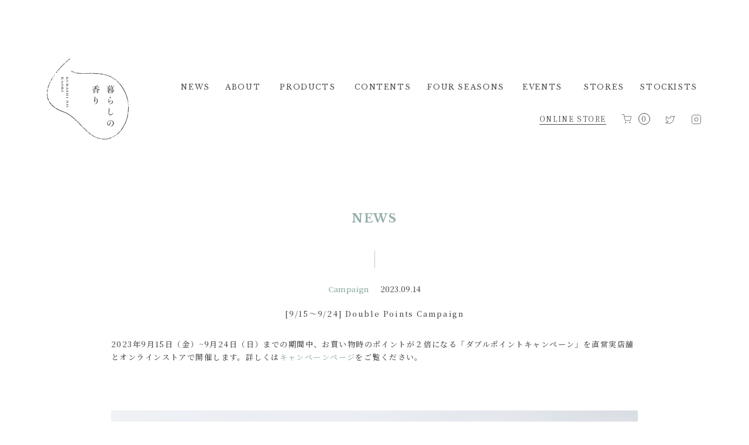

--- FILE ---
content_type: text/html; charset=UTF-8
request_url: https://www.kurashinokaori.com/campaign1/3208.html
body_size: 6164
content:
<!DOCTYPE html>
<html lang="ja" id="/campaign1/3208.html">
<head>
<!-- Google Tag Manager -->
<script>(function(w,d,s,l,i){w[l]=w[l]||[];w[l].push({'gtm.start':
new Date().getTime(),event:'gtm.js'});var f=d.getElementsByTagName(s)[0],
j=d.createElement(s),dl=l!='dataLayer'?'&l='+l:'';j.async=true;j.src=
'https://www.googletagmanager.com/gtm.js?id='+i+dl;f.parentNode.insertBefore(j,f);
})(window,document,'script','dataLayer','GTM-WGKH9XR');</script>
<!-- End Google Tag Manager -->
<meta http-equiv="Content-Type" content="text/html; charset=UTF-8">
<meta content="yes" name="apple-mobile-web-app-capable">
<meta name="viewport" content="width=device-width,height=device-height,maximum-scale=1.0,user-scalable=no">
<meta name="format-detection" content="telephone=no">

<meta name='robots' content='max-image-preview:large' />
<link rel='dns-prefetch' href='//s.w.org' />
<link rel="alternate" type="application/rss+xml" title="暮らしの香り &raquo; [9/15～9/24] Double Points Campaign のコメントのフィード" href="https://www.kurashinokaori.com/campaign1/3208.html/feed" />

<!-- SEO SIMPLE PACK 2.2.7 -->
<title>[9/15～9/24] Double Points Campaign | 暮らしの香り</title>
<meta name="description" content="2023年9月15日（金）~9月24日（日）までの期間中、お買い物時のポイントが２倍になる「ダブルポイントキャンペーン」を直営実店舗とオンラインストアで開催します。詳しくはキャンペーンページをご覧ください。 暮らしの香り ダブルポイントキャ">
<meta name="keywords" content="暮らしの香り,ディフューザー,キャンドル,ルームフレグランス,リヴィングウィズセンツ,銀座">
<link rel="canonical" href="https://www.kurashinokaori.com/campaign1/3208.html">
<meta property="og:locale" content="ja_JP">
<meta property="og:image" content="https://www.kurashinokaori.com/contents/uploads/2022/04/1a1fc28b127bad48e27e655304d67caf.jpg">
<meta property="og:title" content="[9/15～9/24] Double Points Campaign | 暮らしの香り">
<meta property="og:description" content="2023年9月15日（金）~9月24日（日）までの期間中、お買い物時のポイントが２倍になる「ダブルポイントキャンペーン」を直営実店舗とオンラインストアで開催します。詳しくはキャンペーンページをご覧ください。 暮らしの香り ダブルポイントキャ">
<meta property="og:url" content="https://www.kurashinokaori.com/campaign1/3208.html">
<meta property="og:site_name" content="暮らしの香り">
<meta property="og:type" content="article">
<meta name="twitter:card" content="summary_large_image">
<!-- / SEO SIMPLE PACK -->

<link rel='stylesheet' id='wp-block-library-css'  href='https://www.kurashinokaori.com/wp-includes/css/dist/block-library/style.min.css' type='text/css' media='all' />
<link rel="https://api.w.org/" href="https://www.kurashinokaori.com/wp-json/" /><link rel="alternate" type="application/json" href="https://www.kurashinokaori.com/wp-json/wp/v2/posts/3208" /><link rel="EditURI" type="application/rsd+xml" title="RSD" href="https://www.kurashinokaori.com/xmlrpc.php?rsd" />
<link rel="wlwmanifest" type="application/wlwmanifest+xml" href="https://www.kurashinokaori.com/wp-includes/wlwmanifest.xml" /> 
<link rel='shortlink' href='https://www.kurashinokaori.com/?p=3208' />
<link rel="alternate" type="application/json+oembed" href="https://www.kurashinokaori.com/wp-json/oembed/1.0/embed?url=https%3A%2F%2Fwww.kurashinokaori.com%2Fcampaign1%2F3208.html" />
<link rel="alternate" type="text/xml+oembed" href="https://www.kurashinokaori.com/wp-json/oembed/1.0/embed?url=https%3A%2F%2Fwww.kurashinokaori.com%2Fcampaign1%2F3208.html&#038;format=xml" />
<meta name="tec-api-version" content="v1"><meta name="tec-api-origin" content="https://www.kurashinokaori.com"><link rel="https://theeventscalendar.com/" href="https://www.kurashinokaori.com/wp-json/tribe/events/v1/" /><link rel="icon" href="https://www.kurashinokaori.com/contents/themes/kurashinokaori/img/favicon.ico">
<link href="https://fonts.googleapis.com/css2?family=Libre+Baskerville:ital,wght@0,400;0,700;1,400&family=Noto+Serif+JP:wght@300;400;500;600;700;900&display=swap" rel="stylesheet"> 
<link href="https://fonts.googleapis.com/css2?family=Libre+Baskerville:ital,wght@0,400;0,700;1,400&display=swap" rel="stylesheet"> 
<link rel="stylesheet" type="text/css" href="https://www.kurashinokaori.com/contents/themes/kurashinokaori/css/slick.css" media="all">
<link rel="stylesheet" type="text/css" href="https://www.kurashinokaori.com/contents/themes/kurashinokaori/css/slick-theme.css" media="all">
<link rel="stylesheet" type="text/css" href="https://www.kurashinokaori.com/contents/themes/kurashinokaori/css/jquery.mCustomScrollbar.css" media="all">
<link rel="stylesheet" type="text/css" href="https://www.kurashinokaori.com/contents/themes/kurashinokaori/js/fancybox/jquery.fancybox.css" media="all">
<link rel="stylesheet" type="text/css" href="https://www.kurashinokaori.com/contents/themes/kurashinokaori/style.css" media="all"> 
</head>



<body id="9-15%ef%bd%9e9-24-double-points-campaign" class=>
<!-- Google Tag Manager (noscript) -->
<noscript><iframe src="https://www.googletagmanager.com/ns.html?id=GTM-WGKH9XR"
height="0" width="0" style="display:none;visibility:hidden"></iframe></noscript>
<!-- End Google Tag Manager (noscript) -->
<div id="wrapper">
	<header>
		<div id="header">
			<div class="inner clearfix"> 
								<h1 id="headerLogo"><a href="https://www.kurashinokaori.com/"><img src="https://www.kurashinokaori.com/contents/themes/kurashinokaori/img/common/logo_common.svg" alt=""></a></h1>
								<div class="sns sp">
					<a href="https://www.kurashinokaori.com/onlinestore/cart" class="cart">
										<img src="https://www.kurashinokaori.com/contents/themes/kurashinokaori/img/common/ico_shop_cart.svg" alt="">
										<span class="num">0</span></a>
				</div>
				<div class="btnMenu"><span></span><span></span><span></span></div>
				<p class="navBg"></p>
				<nav id="gNavi">
					<ul class="clearfix">
						<li><a href="https://www.kurashinokaori.com/news/"><span class="eng">NEWS</span>新着情報</a></li>
						<li><a href="https://www.kurashinokaori.com/about/" class="parents"><span class="eng">ABOUT</span>ブランドについて</a> 
							<p class="parents sp"></p>
							<ul class="pulldownmenu">
								<li><a href="https://www.kurashinokaori.com/about_story/">― ブランドストーリー</a></li>
								<li><a href="https://www.kurashinokaori.com/about_atelier/">― アトリエについて</a></li>
								<li><a href="https://www.kurashinokaori.com/about_sustainability/">― サステナビリティについて</a></li>
							</ul>
						</li>
						<li><a href="https://www.kurashinokaori.com/products/" class="parents"><span class="eng">PRODUCTS</span>アイテムについて</a>
							<p class="parents sp"></p>
							<ul class="pulldownmenu">
								<li><a href="https://www.kurashinokaori.com/product_lineup/">― アイテム一覧</a></li>
								<li><a href="https://www.kurashinokaori.com/fragrances/">― 香りの一覧</a></li>
							</ul>
						</li>
						<li><a href="https://www.kurashinokaori.com/kontentsu/" class="parents"><span class="eng">CONTENTS</span>コンテンツ</a>
							<p class="parents sp"></p>
							<ul class="pulldownmenu">
								<li><a href="https://www.kurashinokaori.com/fragrance_lesson/">― フレグランスレッスン</a></li>
								<li><a href="https://www.kurashinokaori.com/customize/">― カスタマイズする</a></li>
								<li><a href="https://www.kurashinokaori.com/users/">―香りのある暮らし</a></li>
							</ul>
						</li>
						<li><a href="https://www.kurashinokaori.com/four_seasons/" class="parents"><span class="eng">FOUR SEASONS</span>四季をたのしむ</a>
							<p class="parents sp"></p>
							<ul class="pulldownmenu">
								<li><a href="https://www.kurashinokaori.com/campaign/">― キャンペーン情報</a></li>
								<li><a href="https://www.kurashinokaori.com/limited/">― 季節限定の香り/アイテム</a></li>
								<li><a href="https://www.kurashinokaori.com/subscription/">― 香りの定期便</a></li>
							</ul>
						</li>
						<li class="sp">
							<a href="https://www.kurashinokaori.com/onlinestore/" class="parents"><span class="eng">ONLINE STORE</span>オンラインストア</a>
							<p class="parents sp"></p>
							<ul class="pulldownmenu">
								<li><a href="https://www.kurashinokaori.com/onlinestore/user_data/category_list">―カテゴリ</a></li>
								<li><a href="https://www.kurashinokaori.com/onlinestore/products/list">―商品一覧</a></li>
								<li><a href="https://www.kurashinokaori.com/onlinestore/cart">―カートを見る</a></li>
								<li><a href="https://www.kurashinokaori.com/onlinestore/entry">―新規会員登録</a></li>
								<li><a href="https://www.kurashinokaori.com/onlinestore/mypage/login">―ログイン</a></li>
								<li><a href="https://www.kurashinokaori.com/onlinestore/mypage/favorite">―お気に入り</a></li>
								<li><a href="https://www.kurashinokaori.com/onlinestore/mypage/">―ご注文履歴</a></li>
								<li><a href="https://www.kurashinokaori.com/onlinestore/guide">― お買い物ガイド</a></li>
							</ul>
						</li>
						<li><a href="https://www.kurashinokaori.com/eventslist/"><span class="eng">EVENTS</span>イベント詳細・申込み</a></li>
						<li><a href="https://www.kurashinokaori.com/stores/" class="parents"><span class="eng">STORES</span>店舗情報</a>
							<p class="parents sp"></p>
							<ul class="pulldownmenu">
																																								<li><a href="https://www.kurashinokaori.com/stores/#597">―メインストア銀座</a></li>
																								<li><a href="https://www.kurashinokaori.com/stores/#3315">―丸の内店</a></li>
																								<li><a href="https://www.kurashinokaori.com/stores/#4629">―玉川髙島屋S・C店</a></li>
																								<li><a href="https://www.kurashinokaori.com/stores/#596">―山中湖アトリエ店</a></li>
																								<li><a href="https://www.kurashinokaori.com/stores/#595">―オンラインストア</a></li>
																																<li><a href="https://www.kurashinokaori.com/stores/#popupstores">― ポップアップストア</a></li>
							</ul>
						</li>
						<li><a href="https://www.kurashinokaori.com/stockists/"><span class="eng">STOCKISTS</span>取扱店情報</a></li>
					</ul>
					
										
					<div class="sns pc">
						<a href="https://www.kurashinokaori.com/onlinestore/" class="online">ONLINE STORE</a>
						<a href="https://www.kurashinokaori.com/onlinestore/cart" class="cart"><img src="https://www.kurashinokaori.com/contents/themes/kurashinokaori/img/common/ico_shop_cart.svg" alt=""><span class="num">0</span></a>
						<a href="https://twitter.com/kurashino_kaori" target="_blank"><img src="https://www.kurashinokaori.com/contents/themes/kurashinokaori/img/common/ico_twitter.svg" alt="twitter"></a>
						<a href="https://www.instagram.com/kurashino_kaori/" target="_blank"><img src="https://www.kurashinokaori.com/contents/themes/kurashinokaori/img/common/ico_instagram.svg" alt="instagram"></a>
					</div>
					
										<div class="sns sp">
						<a href="https://twitter.com/kurashino_kaori" target="_blank"><img src="https://www.kurashinokaori.com/contents/themes/kurashinokaori/img/common/ico_twitter.svg" alt="twitter"></a>
						<a href="https://www.instagram.com/kurashino_kaori/" target="_blank"><img src="https://www.kurashinokaori.com/contents/themes/kurashinokaori/img/common/ico_instagram.svg" alt="instagram"></a>
					</div>
				</nav><!-- /#gNavi -->
			</div><!-- /.headerIn -->
		</div><!-- /#header -->
	</header>
<article>
	<div id="contents">
		<div id="main">

			<div class="detailStyle">
				<h2 class="hdL"><span class="eng">NEWS</span></h2>
				<div class="inner">
					<div class="newDetailInner">
						<div class="title">
							<p class="date"><a href="https://www.kurashinokaori.com/category/campaign1"><span class="cate">Campaign</span></a>2023.09.14</p>
							<p class="sub">[9/15～9/24] Double Points Campaign</p>
						</div>

														
<p>2023年9月15日（金）~9月24日（日）までの期間中、お買い物時のポイントが２倍になる「ダブルポイントキャンペーン」を直営実店舗とオンラインストアで開催します。詳しくは<a href="https://www.kurashinokaori.com/campaign/double-points-campaign_0923" data-type="URL" data-id="https://www.kurashinokaori.com/campaign/double-points-campaign_0923" target="_blank" rel="noreferrer noopener">キャンペーンページ</a>をご覧ください。</p>



<figure class="wp-block-image size-large"><a href="https://www.kurashinokaori.com/campaign" target="_blank" rel="noopener"><img loading="lazy" width="1024" height="559" src="https://www.kurashinokaori.com/contents/uploads/2022/04/5a5cca3ca776e3f1d289ac8fde923b8e-1024x559.jpg" alt="" class="wp-image-1680" srcset="https://www.kurashinokaori.com/contents/uploads/2022/04/5a5cca3ca776e3f1d289ac8fde923b8e-1024x559.jpg 1024w, https://www.kurashinokaori.com/contents/uploads/2022/04/5a5cca3ca776e3f1d289ac8fde923b8e-300x164.jpg 300w, https://www.kurashinokaori.com/contents/uploads/2022/04/5a5cca3ca776e3f1d289ac8fde923b8e-768x419.jpg 768w, https://www.kurashinokaori.com/contents/uploads/2022/04/5a5cca3ca776e3f1d289ac8fde923b8e.jpg 1100w" sizes="(max-width: 1024px) 100vw, 1024px" /></a></figure>



<p>暮らしの香り  ダブルポイントキャンペーン　   [終了致しました]</p>
						


						<div class="pagePrevNext mt100">
															<a href="https://www.kurashinokaori.com/campaign1/3156.html" class="prev">BACK</a>
							
							<a href="https://www.kurashinokaori.com/news/" class="center">一覧に戻る</a>

															<a href="https://www.kurashinokaori.com/campaign1/3308.html" class="next">NEXT</a>
													</div>

					</div>
				</div>
			</div>
			<div class="searchWrap pc">
				<form action="https://www.kurashinokaori.com/">
					<ul>
						<li><span class="th">カテゴリ</span>
							<select name="category">
								<option value="">全て</option>
								<option value="1">Information</option><option value="9">Products</option><option value="10">Business</option><option value="11">Events</option><option value="12">Campaign</option><option value="32">Media</option>							</select>
						</li>
						<li><span class="th">日付</span><input type="date" placeholder="全て" name="postdate"></li>
						<li><span class="th">キーワード</span><input type="text" name="s"><input class="submit" type="submit" value="検索"></li>
					</ul>
				</form>
			</div>
		</div><!-- /#main -->
	</div><!-- /#contents -->
</article>
	<footer>
		<div id="footer">
			<div class="inner">
				<p class="pageTop"><a href="#"><img src="https://www.kurashinokaori.com/contents/themes/kurashinokaori/img/common/pagetop.svg" alt=""></a></p>
				<div class="footLinks">
					<ul class="clearfix">
						<li class="hlg01"><a href="https://www.kurashinokaori.com/" class="level01">HOME</a></li>
						<li class="hlg01"><a href="https://www.kurashinokaori.com/news/" class="level01">NEWS</a></li>
						<li class="hlg01"><a href="https://www.kurashinokaori.com/about/" class="level01">ABOUT</a>
							<a href="https://www.kurashinokaori.com/about_story/" class="level02">―ブランドストーリー</a>
							<a href="https://www.kurashinokaori.com/about_atelier/" class="level02">―アトリエについて</a>
							<a href="https://www.kurashinokaori.com/about_sustainability/" class="level02">―サステナビリティについて</a>
						</li>
						<li class="hlg01"><a href="https://www.kurashinokaori.com/products/" class="level01">PRODUCTS</a>
							<a href="https://www.kurashinokaori.com/product_lineup/" class="level02">―アイテム一覧</a>
							<a href="https://www.kurashinokaori.com/fragrances/" class="level02">―香りの一覧</a>
						</li>
						<li class="hlg01"><a href="https://www.kurashinokaori.com/kontentsu/" class="level01">CONTENTS</a>
							<a href="https://www.kurashinokaori.com/fragrance_lesson/" class="level02">―フレグランスレッスン</a>
							<a href="https://www.kurashinokaori.com/customize/" class="level02">―カスタマイズする</a>
							<a href="https://www.kurashinokaori.com/users/" class="level02">―香りのある暮らし</a>
						</li>
						<li class="hlg01"><a href="https://www.kurashinokaori.com/four_seasons/" class="level01">FOUR SEASONS</a>
							<a href="https://www.kurashinokaori.com/campaign/" class="level02">―キャンペーン情報</a>
							<a href="https://www.kurashinokaori.com/limited/" class="level02">― 季節限定の香り/アイテム</a>
							<a href="https://www.kurashinokaori.com/subscription/" class="level02">― 香りの定期便</a>
						</li>
						<li class="hlg01"><a href="https://www.kurashinokaori.com/onlinestore/" class="level01">ONLINE STORE</a>
							<a href="https://www.kurashinokaori.com/onlinestore/user_data/category_list" class="level02">―カテゴリ</a>
							<a href="https://www.kurashinokaori.com/onlinestore/products/list" class="level02">―商品一覧</a>
							<a href="https://www.kurashinokaori.com/onlinestore/cart" class="level02">―カートを見る</a>
							<a href="https://www.kurashinokaori.com/onlinestore/entry" class="level02">―新規会員登録</a>
							<a href="https://www.kurashinokaori.com/onlinestore/mypage/login" class="level02">―ログイン</a>
							<a href="https://www.kurashinokaori.com/onlinestore/mypage/favorite" class="level02">―お気に入り</a>
							<a href="https://www.kurashinokaori.com/onlinestore/mypage/" class="level02">―ご注文履歴</a>
						</li>
						<li class="hlg01"><a href="#" class="level01"></a>
							<a href="https://www.kurashinokaori.com/onlinestore/guide" class="level02">―お買い物ガイド</a>
							<a href="https://www.kurashinokaori.com/onlinestore/guide#guide01" class="level02">　購入方法</a>
							<a href="https://www.kurashinokaori.com/onlinestore/guide#guide02" class="level02">　送料について</a>
							<a href="https://www.kurashinokaori.com/onlinestore/guide#guide03" class="level02">　お支払い方法について</a>
							<a href="https://www.kurashinokaori.com/onlinestore/guide#guide04" class="level02">　ポイントについて</a>
							<a href="https://www.kurashinokaori.com/onlinestore/guide#guide05" class="level02">　返品交換について</a>
							<a href="https://www.kurashinokaori.com/onlinestore/guide#guide06" class="level02">　定期購入について</a>
						</li>
						<li class="hlg01"><a href="https://www.kurashinokaori.com/eventslist/" class="level01">EVENTS</a></li>
						<li class="hlg01"><a href="https://www.kurashinokaori.com/stores/" class="level01">STORES</a>
																																									<a href="https://www.kurashinokaori.com/stores/#597" class="level02">―メインストア銀座</a>
																											<a href="https://www.kurashinokaori.com/stores/#3315" class="level02">―丸の内店</a>
																											<a href="https://www.kurashinokaori.com/stores/#4629" class="level02">―玉川髙島屋S・C店</a>
																											<a href="https://www.kurashinokaori.com/stores/#596" class="level02">―山中湖アトリエ店</a>
																											<a href="https://www.kurashinokaori.com/stores/#595" class="level02">―オンラインストア</a>
																													<a href="https://www.kurashinokaori.com/stores/#popupstores" class="level02">―ポップアップストア</a>
						</li>
						<li class="hlg01"><a href="https://www.kurashinokaori.com/stockists/" class="level01">STOCKISTS</a></li>
					</ul>
				</div>
			</div>
			<div class="bottom">
				<div class="inner clearfix">
					<div class="links">
						<a href="https://www.kurashinokaori.com/company/">会社概要</a>
						<a href="https://www.kurashinokaori.com/recruit/">採用情報</a>
						<a href="https://www.kurashinokaori.com/onlinestore/help/agreement">利用規約</a>　
						<a href="https://www.kurashinokaori.com/contact/">お問い合わせ</a>
						<a href="https://www.kurashinokaori.com/qa/">Q&amp;A</a>
						<a href="https://www.kurashinokaori.com/onlinestore/help/privacy">プライバシーポリシー</a>　
						<a href="https://www.kurashinokaori.com/onlinestore/help/tradelaw">特定商取引法に基づく表記</a>　
						<a href="https://www.kurashinokaori.com/sitemap/">サイトマップ</a>
					</div>
					<p id="copyright">Copyright © Living with Scents. ALL RIGHTS RESERVED.</p>
				</div>
			</div>
		</div><!-- /#footer -->
	</footer>
	</div><!-- /#wrapper -->
	<script type="text/javascript" src="https://www.kurashinokaori.com/contents/themes/kurashinokaori/js/jquery.min.js"></script>
	<script type="text/javascript" src="https://www.kurashinokaori.com/contents/themes/kurashinokaori/js/jquery.matchHeight-min.js"></script>
	<script type="text/javascript" src="https://www.kurashinokaori.com/contents/themes/kurashinokaori/js/jquery.biggerlink.min.js"></script>
	<script type="text/javascript" src="https://www.kurashinokaori.com/contents/themes/kurashinokaori/js/slick.js"></script>
	<script type="text/javascript" src="https://www.kurashinokaori.com/contents/themes/kurashinokaori/js/jquery.inview.min.js"></script>
	<script type="text/javascript" src="https://www.kurashinokaori.com/contents/themes/kurashinokaori/js/fancybox/jquery.fancybox.js"></script>
	<script type="text/javascript" src="https://www.kurashinokaori.com/contents/themes/kurashinokaori/js/jquery.mCustomScrollbar.concat.min.js"></script>
	<script type="text/javascript" src="https://www.kurashinokaori.com/contents/themes/kurashinokaori/js/common.js"></script>
	<!-- 20210913 add cookie取得用 -->
	<script type="text/javascript" src="https://www.kurashinokaori.com/contents/themes/kurashinokaori/js/get-cookie.js"></script>

	<script type="text/javascript" src="https://yubinbango.github.io/yubinbango/yubinbango.js"></script>
	
	
	
	
	

	
	

				<script>
		( function ( body ) {
			'use strict';
			body.className = body.className.replace( /\btribe-no-js\b/, 'tribe-js' );
		} )( document.body );
		</script>
		<script> /* <![CDATA[ */var tribe_l10n_datatables = {"aria":{"sort_ascending":": \u30a2\u30af\u30c6\u30a3\u30d6\u5316\u3057\u3066\u6607\u9806\u3067\u30ab\u30e9\u30e0\u3092\u4e26\u3079\u66ff\u3048","sort_descending":": \u30a2\u30af\u30c6\u30a3\u30d6\u5316\u3057\u3066\u964d\u9806\u3067\u30ab\u30e9\u30e0\u3092\u4e26\u3079\u66ff\u3048"},"length_menu":"_MENU_ \u30a8\u30f3\u30c8\u30ea\u30fc\u3092\u8868\u793a","empty_table":"\u30c6\u30fc\u30d6\u30eb\u306b\u306f\u5229\u7528\u3067\u304d\u308b\u30c7\u30fc\u30bf\u304c\u3042\u308a\u307e\u305b\u3093","info":"_TOTAL_ \u30a8\u30f3\u30c8\u30ea\u30fc\u306e\u3046\u3061 _START_ \u304b\u3089 _END_ \u3092\u8868\u793a\u3057\u3066\u3044\u307e\u3059","info_empty":"0 \u30a8\u30f3\u30c8\u30ea\u30fc\u306e\u3046\u3061 0 \u304b\u3089 0 \u3092\u8868\u793a\u3057\u3066\u3044\u307e\u3059","info_filtered":"(_MAX_ total \u30a8\u30f3\u30c8\u30ea\u30fc\u304b\u3089\u30d5\u30a3\u30eb\u30bf\u30ea\u30f3\u30b0)","zero_records":"\u4e00\u81f4\u3059\u308b\u30ec\u30b3\u30fc\u30c9\u304c\u898b\u3064\u304b\u308a\u307e\u305b\u3093\u3067\u3057\u305f","search":"\u691c\u7d22:","all_selected_text":"\u3053\u306e\u30da\u30fc\u30b8\u306e\u3059\u3079\u3066\u306e\u9805\u76ee\u304c\u9078\u629e\u3055\u308c\u307e\u3057\u305f\u3002 ","select_all_link":"\u3059\u3079\u3066\u306e\u30da\u30fc\u30b8\u3092\u9078\u629e","clear_selection":"\u9078\u629e\u3092\u30af\u30ea\u30a2\u3057\u3066\u304f\u3060\u3055\u3044\u3002","pagination":{"all":"\u3059\u3079\u3066","next":"\u6b21","previous":"\u524d"},"select":{"rows":{"0":"","_":": %d \u884c\u3092\u9078\u629e\u3057\u307e\u3057\u305f","1":": 1 \u884c\u3092\u9078\u629e\u3057\u307e\u3057\u305f"}},"datepicker":{"dayNames":["\u65e5\u66dc\u65e5","\u6708\u66dc\u65e5","\u706b\u66dc\u65e5","\u6c34\u66dc\u65e5","\u6728\u66dc\u65e5","\u91d1\u66dc\u65e5","\u571f\u66dc\u65e5"],"dayNamesShort":["\u65e5","\u6708","\u706b","\u6c34","\u6728","\u91d1","\u571f"],"dayNamesMin":["\u65e5","\u6708","\u706b","\u6c34","\u6728","\u91d1","\u571f"],"monthNames":["1\u6708","2\u6708","3\u6708","4\u6708","5\u6708","6\u6708","7\u6708","8\u6708","9\u6708","10\u6708","11\u6708","12\u6708"],"monthNamesShort":["1\u6708","2\u6708","3\u6708","4\u6708","5\u6708","6\u6708","7\u6708","8\u6708","9\u6708","10\u6708","11\u6708","12\u6708"],"monthNamesMin":["1\u6708","2\u6708","3\u6708","4\u6708","5\u6708","6\u6708","7\u6708","8\u6708","9\u6708","10\u6708","11\u6708","12\u6708"],"nextText":"\u6b21","prevText":"\u524d","currentText":"\u4eca\u65e5","closeText":"\u5b8c\u4e86","today":"\u4eca\u65e5","clear":"\u30af\u30ea\u30a2"}};/* ]]> */ </script><script type='text/javascript' src='https://www.kurashinokaori.com/wp-includes/js/wp-embed.min.js' id='wp-embed-js'></script>
	</body>

	</html>


--- FILE ---
content_type: text/html; charset=UTF-8
request_url: https://www.kurashinokaori.com/wp-get-cookie.php
body_size: -60
content:
[0,0]

--- FILE ---
content_type: text/css
request_url: https://www.kurashinokaori.com/contents/themes/kurashinokaori/css/slick-theme.css
body_size: 858
content:
@charset 'UTF-8'; 
/* Arrows */
.slick-prev, .slick-next {
	font-size: 0;
	line-height: 0;
	position: absolute;
	top: 50%;
	display: block;
	width:34px;
	height:34px;
	padding: 0;
	-webkit-transform: translate(0, -50%);
	-ms-transform: translate(0, -50%);
	transform: translate(0, -50%);
	cursor: pointer;
	color:#f00;
	border: none;
	outline: none;
	background-color:rgba(255,255,255,0);
	background-repeat: no-repeat;
	background-position: center;
	background-size:100%;
	z-index:10;
}
.slick-prev:hover, .slick-prev:focus, .slick-next:hover, .slick-next:focus {
	color:f90;
	outline: none;
	opacity: 1;
}
.slick-prev:hover:before, .slick-prev:focus:before, .slick-next:hover:before, .slick-next:focus:before {
	opacity: 1;
}
.slick-prev.slick-disabled:before, .slick-next.slick-disabled:before {
	opacity: .5;
}
.slick-prev:before, .slick-next:before {
	font-family: 'slick';
	font-size: 20px;
	line-height: 1;
	opacity:1; 
	-webkit-font-smoothing: antialiased;
	-moz-osx-font-smoothing: grayscale;
	display:block; 
	border-color:#bb141d;
	position:absolute;
	top:50%;
}
.slick-prev {
	left:0;
	background-image:url(../img/common/slider_prev.png);
}
[dir='rtl'] .slick-prev {
	right: -25px;
	left: auto;
}
.slick-prev:before {
	content:"";
	border-width:2px 0 0 2px;
	transform:rotate(-45deg) translateY(-50%);
	left:50%;
}
[dir='rtl'] .slick-prev:before {
	content: '→';
}
.slick-next {
	right:0;
	background-image:url(../img/common/slider_next.png);
}
[dir='rtl'] .slick-next {
	right: auto;
	left: -25px;
}
.slick-next:before {
	content:"";
	border-width:2px 2px 0 0;
	transform:rotate(45deg) translateY(-50%);
}
[dir='rtl'] .slick-next:before {
	content: '←';
}
/* Dots */
.slick-dotted.slick-slider {
	/*margin-bottom: 30px;*/
}
.slick-dots {
	box-sizing: border-box;
	position: absolute;
	bottom: 0;
	display: block;
	width: 100%;
	padding: 0;
	margin: 0;
	list-style: none;
	text-align: center;
}
.slick-dots li {
	position: relative;
	display: inline-block;
	margin: 0 12px;
	padding: 0;
	cursor: pointer;
	width:14px;
	height:14px; 
	background:#E8E8E8;
	border:0;
	border-radius:20px;
	-moz-border-radius:20px;
	-webkit-border-radius:20px;
}
.slick-dots li.slick-active{
	background-color:#B8CCC8; 
}
.slick-dots li button {
	font-size: 0;
	line-height: 0;
	display: block;
	width: 20px;
	height: 20px;
	padding: 5px;
	cursor: pointer;
	color: transparent;
	border: 0;
	outline: none;
	background: transparent;
}
.slick-dots li button:hover, .slick-dots li button:focus {
	outline: none;
}
.slick-dots li button:hover:before, .slick-dots li button:focus:before {
	opacity: 1;
}
.slick-dots li button:before {
	font-family: 'slick';
	font-size: 6px;
	line-height: 0px;
	position: absolute;
	top: 0;
	left: 0;
	width: 20px;
	height: 20px;
	content: '';
	text-align: center;
	opacity: .5;
	color: black;
	-webkit-font-smoothing: antialiased;
	-moz-osx-font-smoothing: grayscale;
}
.slick-dots li.slick-active button:before {
	opacity: 1;
	color: black;
}


--- FILE ---
content_type: text/css
request_url: https://www.kurashinokaori.com/contents/themes/kurashinokaori/style.css
body_size: 91
content:
@charset "utf-8";
/*
Theme Name: 暮らしの香り
Description: 暮らしの香り
Author: 

*/


@import "css/reset.css";
@import "css/layout.css";
@import "css/common.css";
@import "css/page.css";

--- FILE ---
content_type: text/css
request_url: https://www.kurashinokaori.com/contents/themes/kurashinokaori/css/reset.css
body_size: 915
content:
@charset "UTF-8";
/*
 * reset.css
 *
 *  version --- 1.0
 *  updated --- 2017/11/30
 */


/* !HTML5 elements
---------------------------------------------------------- */
header, footer, nav, section, aside, article
{ display: block;}

/* !Reseting
---------------------------------------------------------- */

body, div, pre, p, blockquote, dl, dt, dd, ul, ol, li, h1, h2, h3, h4, h5, h6, form, fieldset, th, td
{ margin: 0; padding: 0;}
input, textarea
{ margin: 0; font-size: 100%;}
label
{ cursor: pointer;}
table
{ border-collapse: collapse; border-spacing: 0; font-size: 100%;}
fieldset, img
{ border: 0;}
img
{ vertical-align: top; max-width: 100%;}
address, caption, cite, code, dfn, em, th, var
{ font-style: normal; font-weight: normal;}
ol, ul
{ list-style: none;}
caption, th
{ text-align: left;}
h1, h2, h3, h4, h5, h6
{ font-size: 100%; font-weight: normal;}
q:after, q:before
{ content:'';}
a, input,select,textarea,button
{ outline: none; }
abbr, acronym
{ border: 0;}

select::-ms-expand {
	display: none;
} 
input[type=radio]::-ms-check,
input[type=checkbox]::-ms-check{
	display: none;
} 
select,
button,
input[type=radio],
input[type=checkbox],
input[type=text],
input[type=password],
input[type=email],
input[type=tel],
input[type=number],
input[type=reset],
input[type=button],
input[type=submit],
textarea {
	-webkit-appearance: none;
	-moz-appearance: none;
	appearance: none;
	-webkit-border-radius: 0;
	-moz-border-radius: 0;
	border-radius: 0;
	font-family: 'Noto Serif JP', serif;
	color:#4C4948;
}
input[type=text]::-ms-clear,
input[type=tel]::-ms-clear,
input[type=number]::-ms-clear{
	display: none;
}
input[type=reset],
input[type=button],
input[type=submit]  {
	font-family: 'Noto Serif JP', serif;
	cursor: pointer;
	color:#4C4948;
}

/* !Clearfix
---------------------------------------------------------- */
.clearfix {
	display: block;
	min-height: 1%;
}
.clearfix:after {
	clear: both;
	content:".";
	display: block;
	height: 0;
	visibility: hidden;
}
* html .clearfix {
	height: 1%;
	/*\*//*/
	height: auto;
	overflow: hidden;
	/**/
}
/* !Layout
---------------------------------------------------------- */
html { 
	overflow-y: scroll;
	font-size: 62.5%;
}
body {
	font-family: 'Noto Serif JP', serif;
	font-size:1.2rem;
	font-weight: 400;
	-webkit-text-size-adjust: none;
	line-height: 1.5;
	letter-spacing: 0.135em;
	color: #4C4948;
}
.eng{
	font-family: 'Libre Baskerville', serif;	
}
.font02{
	font-family: 'Noto Serif JP', serif;
}

 
@media screen and (max-width: 374px) {
	
} 

--- FILE ---
content_type: text/css
request_url: https://www.kurashinokaori.com/contents/themes/kurashinokaori/css/layout.css
body_size: 2140
content:
@charset "UTF-8";
/*
 * layout.css
 * 
 */

/* !wrapper
---------------------------------------------------------- */
#wrapper {
	overflow: hidden;
	position: relative;
	width: 100%;
	min-height: 100vh;
}

/* !header
---------------------------------------------------------- */
#header {
	position: relative;
	padding: 100px 0 0;
	z-index: 99;
	width: 100%;
}

#top #header {
	display: none;
	position: absolute;
	left: 0;
	top: 140px;
	padding: 0;
}

#header.active {
	opacity: 1;
}

#headerLogo {
	float: left;
}

.btnMenu {
	display: none;
	width: 20px;
	position: fixed;
	top: 25px;
	right: 15px;
	z-index: 5;
}

.btnMenu span {
	display: block;
	margin: 0 auto 6px;
	background: #4B4948;
	width: 100%;
	height: 1px;
	transition: all 0.4s;
	-webkit-transition: all 0.4s;
	-moz-transition: all 0.4s;
}

#top .btnMenu span {
	background: #fff;
}

.btnMenu.active span,
#top .btnMenu.active span {
	background: #4B4948;
}

#top .btnMenu.black span {
	background: #4B4948;
}

.btnMenu.active span:first-child {
	-webkit-transform: translateY(7px) rotate(45deg);
	-moz-transform: translateY(7px) rotate(45deg);
	-ms-transform: translateY(7px) rotate(45deg);
	transform: translateY(7px) rotate(45deg);
}

.btnMenu.active span:nth-child(2) {
	opacity: 0;
}

.btnMenu.active span:last-child {
	-webkit-transform: translateY(-7px) rotate(-45deg);
	-moz-transform: translateY(-7px) rotate(-45deg);
	-ms-transform: translateY(-7px) rotate(-45deg);
	transform: translateY(-7px) rotate(-45deg);
}

/* !gNavi
---------------------------------------------------------- */
#gNavi {
	margin: 40px 0 0;
	float: right;
	text-align: right;
	color: #4C4948;
}

#top #gNavi {
	margin: 0;
	color: #fff;
}

#top #gNavi a {
	color: #fff;
}

#gNavi ul {
	margin-bottom: 35px;
}

#gNavi li {
	float: left;
	margin-left: 20px;
	font-size: 0;
}

#gNavi li a {
	transition: all 0s !important;
}

#gNavi li .eng {
	font-size: 1.2rem;
}

#gNavi li a:hover {
	color: #94afaa;
}

#header .sns a {
	display: inline-block;
	margin-left: 20px;
}

#header .sns img {
	width: 20px;
}

#header .sns a:hover {
	opacity: 0.7;
}

#header .sns .cart .num {
	display: inline-flex;
	align-items: center;
	justify-content: center;
	margin-left: 10px;
	width: 20px;
	height: 20px;
	border: 1px solid #4B4948;
	border-radius: 50px;
}

#top #header .sns .cart .num {
	border-color: #fff;
	color: #fff;
}

#header .sns .online {
	display: inline-block;
	border-bottom: 1px solid #4B4948;
}

#top #header .sns .online {
	display: inline-block;
	border-bottom: 1px solid #fff;
}

.pulldownmenu {
	display: none;
}

/*** タブレット 768x ~ 959px***/
@media screen and (max-width: 959px) {}

/*** スマホ 320px ~ 767px***/
@media screen and (max-width: 767px) {
	#online #wrapper {
		padding-bottom: 60px;
	}

	#header {
		padding: 25px 0 0;
	}

	#top #header {
		top: 25px;
	}

	#headerLogo {
		margin: -10px 0 0;
		width: 60px;
	}

	.btnMenu {
		display: block;
		z-index: 12;
	}

	.navBg {
		display: none;
		position: fixed;
		left: 0;
		right: 0;
		top: 0;
		bottom: 0;
		z-index: 10;
		background: rgba(76, 73, 72, 0.5);
		overflow-y: auto;
		-webkit-overflow-scrolling: touch;
	}

	#gNavi {
		position: fixed;
		right: 0;
		top: 0;
		bottom: 0;
		z-index: 11;
		transform: translateX(100%);
		transition: transform 0.5s;
		opacity: 0;
		margin: 0;
		padding: 80px 0;
		overflow: hidden;
		overflow-y: auto;
		-webkit-overflow-scrolling: touch;
		height: 100vh;
		width: 80%;
		background: #B8CCC8;
		text-align: left;
	}

	#gNavi.on {
		transform: translateX(0);
		opacity: 1;
	}

	#top #gNavi a {
		color: #4C4948;
	}

	#gNavi ul {
		margin-bottom: 0;
	}

	#gNavi li {
		float: none;
		position: relative;
		margin: 0;
		width: 100%;
		font-size: 1rem;
	}

	#gNavi li a {
		display: block;
		padding: 12px 30px;
		background: url(../img/common/ico_next.png) no-repeat 93% center;
		background-size: 6px;
		border-top: 1px solid #99AEAA;
		color: #4C4948;
	}

	#gNavi li a.parents {
		background: none;
	}

	#gNavi li p.parents {
		position: absolute;
		right: 0;
		top: 0;
		z-index: 5;
		width: 50px;
		height: 64px;
		background: url(../img/common/ico_down.png) no-repeat center;
		background-size: 10px;
	}

	#gNavi li p.parents.on {
		background-image: url(../img/common/ico_up.png);
	}

	#gNavi li .eng {
		display: block;
		font-size: 1.6rem;
	}

	.pulldownmenu li a {
		padding: 14px 30px 14px 45px !important;
		font-size: 1.4rem !important;
	}

	#header .sns {
		float: right;
		padding-right: 45px;
	}

	#header .sns a {
		margin-left: 10px;
	}

	#header .sns .cart .num {
		width: 18px;
		height: 18px;
		font-size: 1.1rem;
	}

	#header #gNavi .sns {
		float: none;
		padding: 20px 30px;
		border-top: 1px solid #99AEAA;
	}

	#header #gNavi .sns a {
		margin: 0 10px 0 0;
	}
}

/* !mainVisual
---------------------------------------------------------- */
#mainVisual {
	height: 100vh;
	min-height: 680px;
}

.mainSlider {
	display: none;
}

.mainSlider .item {
	position: relative;
	height: 100vh;
	min-height: 680px;
	background-repeat: no-repeat;
	background-size: cover;
}

.mainSlider .item01 {
	background-image: url(../img/top/mainslide01@2x.jpg);
}

.mainSlider .item02 {
	background-image: url(../img/top/mainslide02@2x.jpg);
}

.mainSlider .item03 {
	background-image: url(../img/top/mainslide03@2x.jpg);
}

.mainSlider .item04 {
	background-image: url(../img/top/mainslide04@2x.jpg);
}

.mainSlider .item05 {
	background-image: url(../img/top/mainslide05@2x.jpg);
}

.mainSlider .logo img {
	margin-top: 140px;
	width: auto;
}

.mainSlider .logo2 img {
	margin: 40% 0 0;
}

/*** スマホ 320px ~ 767px***/
@media screen and (max-width: 767px) {

	#mainVisual,
	.mainSlider .item {
		height: 156.25vw;
		min-height: inherit;
	}

	.mainSlider .item01 {
		background-image: url(../img/top/mainslide_sp01@2x.jpg);
	}

	.mainSlider .item02 {
		background-image: url(../img/top/mainslide_sp02@2x.jpg);
	}

	.mainSlider .item03 {
		background-image: url(../img/top/mainslide_sp03@2x.jpg);
	}

	.mainSlider .item04 {
		background-image: url(../img/top/mainslide_sp04@2x.jpg);
	}

	.mainSlider .item05 {
		background-image: url(../img/top/mainslide_sp05@2x.jpg);
	}

	.mainSlider .logo img {
		margin: 90px 10px;
		width: 142px;
	}

	.mainSlider .logo2 img {
		margin: 100% 10px 0;
	}
}

/* !teaser
---------------------------------------------------------- */
#teaser {}

/* !breadcrumb
---------------------------------------------------------- */
#breadcrumb {}

/*** タブレット 768x ~ 959px***/
@media screen and (max-width: 959px) {}

/*** スマホ 320px ~ 767px***/
@media screen and (max-width: 767px) {}

/* !contents
---------------------------------------------------------- */
#contents {}

#main {}

.inner {
	margin: 0 auto;
	padding: 0 80px;
	max-width: 1540px;
}

.inner.inner2 {
	max-width: 1260px;
}

.inner.inner3 {
	max-width: 980px;
}

.inner.inner4 {
	max-width: 1060px;
}



/*** タブレット 768x ~ 959px***/
@media screen and (max-width: 959px) {
	.inner {
		padding: 0 50px;
	}
}

/*** スマホ 320px ~ 767px***/
@media screen and (max-width: 767px) {
	.inner {
		padding: 0 20px;
	}
}


/* !footer
---------------------------------------------------------- */
#footer {
	position: relative;
	background: #B8CCC8;
}

#footer .inner {
	position: relative;
}

.pageTop {
	position: absolute;
	right: 70px;
	top: -60px;
}

#footer a:hover {
	text-decoration: underline;
}

.footLinks {
	padding: 60px 0 0;
}

.footLinks li {
	float: left;
	margin-bottom: 60px;
	width: 16.66%;
}

.footLinks li .level01 {
	display: block;
	height: 30px;
	letter-spacing: 0.135em;
}

.footLinks .level02 {
	display: block;
	margin-bottom: 5px;
	font-size: 1.2rem;
}

#footer .bottom {
	padding: 20px 0;
	border-top: 1px solid #99AEAA;
	font-size: 0;
}

#footer .bottom .links {
	float: left;
}

#footer .bottom .links a {
	display: inline-block;
	margin: 5px 10px 5px 0;
	font-size: 1.2rem;
}

#copyright {
	float: right;
	text-align: right;
	font-size: 1.2rem;
}

/*** タブレット 768x ~ 959px***/
@media screen and (max-width: 959px) {
	.pageTop {
		right: 40px;
	}

	.footLinks li {
		width: 20%;
	}
}

/*** スマホ 320px ~ 767px***/
@media screen and (max-width: 767px) {
	.pageTop {
		top: -50px;
		right: 10px;
		width: 50px;
	}

	.footLinks {
		display: none;
	}

	#footer .bottom {
		padding: 0;
		border: 0;
	}

	#footer .bottom .links {
		float: none;
		margin: 0 -20px;
		background: #F7F7F7;
	}

	#footer .bottom .links a {
		display: block;
		margin: 0;
		padding: 14px 0;
		border-bottom: 1px solid #E5E5E5;
		text-align: center;
		color: #94AFAA;
		font-size: 1.4rem;
		font-weight: 500;
	}

	#copyright {
		float: none;
		padding: 12px 0;
		width: 100%;
		text-align: center;
		font-size: 1rem;
	}
}


#events_month {
	overflow: inherit;
}

#events_month #header {
	display: none;
}

#events_month #footer {
	display: none;
}

.iframeBox {
	height: 1200px;
}

@media screen and (max-width: 767px) {
	.iframeBox {
		height: 650px;
	}
}

.iframeBox iframe {
	border: 0;
}

.iframeBox iframe html {
	overflow: inherit;
}

#events_month .tribe-common .tribe-common-l-container {
	padding: 0 !important;
}

--- FILE ---
content_type: text/css
request_url: https://www.kurashinokaori.com/contents/themes/kurashinokaori/css/common.css
body_size: 4050
content:
@charset "UTF-8";
/*
 * common.css
 * 
 */

*{ 
	box-sizing:border-box;
	-moz-box-sizing:border-box;
	-webkit-box-sizing:border-box;
}

/* !Base Fonts -------------------------------------------------------------- */
a { 
	color: #4C4948;
	text-decoration: none;
	transition: all 0.8s !important;
	-moz-transition: all 0.8s !important; /* Firefox */
	-webkit-transition: all 0.8s !important; /* Chrome&Safari */
}

a:hover {
	transition: all 0.8s !important;
	-moz-transition: all 0.8s !important; /* Firefox */
	-webkit-transition: all 0.8s !important; /* Chrome&Safari */
}

.op img,
.op input {
	-webkit-transition: opacity 0.8s ease-out;
	-moz-transition: opacity 0.8s ease-out;
	-ms-transition: opacity 0.8s ease-out;
	transition: opacity 0.8s ease-out;	
}
.op:hover img,
.op:hover input {
	opacity: .7;
	-webkit-opacity: .7;
	-moz-opacity: .7;
	filter: alpha(opacity=70);	/* IE lt 8 */
	-ms-filter: "alpha(opacity=70)"; /* IE 8 */
	-webkit-transition: opacity 0.8s ease-out;
	-moz-transition: opacity 0.8s ease-out;
	-ms-transition: opacity 0.8s ease-out;
	transition: opacity 0.8s ease-out;
}
.fwN { font-weight: normal;}
.fwB { font-weight: bold;}
.fs10   { font-size: 1.0rem;}
.fs11   { font-size: 1.1rem;}
.fs12   { font-size: 1.2rem;}
.fs13   { font-size: 1.3rem;}
.fs14   { font-size: 1.4rem;}
.fs15   { font-size: 1.5rem;}
.fs16   { font-size: 1.6rem;}
.fs17   { font-size: 1.7rem;}
.fs18   { font-size: 1.8rem;}
.fs19   { font-size: 1.9rem;}
.fs20   { font-size: 2.0rem;}
.fs21   { font-size: 2.1rem;}
.fs22   { font-size: 2.2rem;}
.fs23   { font-size: 2.3rem;}
.fs24   { font-size: 2.4rem;}
.fs25   { font-size: 2.5rem;}
sup   { font-size: 8px; vertical-align: top;}
sub   { font-size: 8px; vertical-align: baseline;}

/* !Inline Align ------------------------------------------------------------ */
.taL { text-align: left   !important;}
.taC { text-align: center !important;}
.taR { text-align: right  !important;}
.vaT { vertical-align: top    !important;}
.vaM { vertical-align: middle !important;}
.vaB { vertical-align: bottom !important;}
.blockC { margin-right: auto; margin-left: auto; text-align: left;}
* html .blockC { margin-right: 0; margin-left: 0;}
.blockR { margin-left: auto; text-align: left;}
* html .blockR { margin-left: 0;}

/* !Width ------------------------------------------------------------------- */


.w03per { width: 3%  !important;}
.w05per { width: 5%  !important;}
.w10per { width: 10% !important;}
.w13per { width: 13% !important;}
.w15per { width: 15% !important;}
.w20per { width: 20% !important;}
.wQuart { width: 25% !important;}
.w30per { width: 30% !important;}
.wTri   { width: 33.33% !important;}
.w35per { width: 35% !important;}
.w40per { width: 40% !important;}
.w45per { width: 45% !important;}
.wHalf  { width: 50% !important;}
.wMax   { width: 100% !important;}

/* !Floats ------------------------------------------------------------------ */
.flL    { display: inline; float: left;}
.flR    { display: inline; float: right;}
.flImgL { display: inline; float: left; margin-right: 10px;}
.flImgR { display: inline; float: right; margin-left: 10px;}
.ftBox  { overflow: hidden;}

/* !Tools ------------------------------------------------------------------- */
.clear { clear: both;}
.block { display: block !important;}
.bgN   { background: none !important;}
.tdU   { text-decoration: underline;}
.tdN   { text-decoration: none;}
.hide  { display:none !important;}

/* !JavaScript -------------------------------------------------------------- */
.over { /* ロールオーバー呼び出し用 */ }

/* !Margin ------------------------------------------------------------------ */
.mt00 { margin-top: 0   !important;}
.mt05 { margin-top: 5px !important;}
.mt10 { margin-top:10px !important;}
.mt15 { margin-top:15px !important;}
.mt20 { margin-top:20px !important;}
.mt25 { margin-top:25px !important;}
.mt30 { margin-top:30px !important;}
.mt35 { margin-top:35px !important;}
.mt40 { margin-top:40px !important;}
.mt45 { margin-top:45px !important;}
.mt50 { margin-top:50px !important;}
.mt55 { margin-top:55px !important;}
.mt60 { margin-top:60px !important;}
.mt65 { margin-top:65px !important;}
.mt70 { margin-top:70px !important;}
.mt75 { margin-top:75px !important;}
.mt80 { margin-top:80px !important;}
.mt85 { margin-top:85px !important;}
.mt90 { margin-top:90px !important;}
.mt95 { margin-top:95px !important;}
.mt100{ margin-top:100px !important;}
.mr00 { margin-right: 0   !important;}
.mr05 { margin-right: 5px !important;}
.mr10 { margin-right:10px !important;}
.mr15 { margin-right:15px !important;}
.mr20 { margin-right:20px !important;}
.mr25 { margin-right:25px !important;}
.mr30 { margin-right:30px !important;}
.mr35 { margin-right:35px !important;}
.mr40 { margin-right:40px !important;}
.mr45 { margin-right:45px !important;}
.mr50 { margin-right:50px !important;}
.mr55 { margin-right:55px !important;}
.mr60 { margin-right:60px !important;}
.mr65 { margin-right:65px !important;}
.mr70 { margin-right:70px !important;}
.mr75 { margin-right:75px !important;}
.mr80 { margin-right:80px !important;}
.mr85 { margin-right:85px !important;}
.mr90 { margin-right:90px !important;}
.mr95 { margin-right:95px !important;}
.mr100{ margin-right:100px !important;}
.mb00 { margin-bottom: 0   !important;}
.mb05 { margin-bottom: 5px !important;}
.mb10 { margin-bottom:10px !important;}
.mb15 { margin-bottom:15px !important;}
.mb20 { margin-bottom:20px !important;}
.mb25 { margin-bottom:25px !important;}
.mb30 { margin-bottom:30px !important;}
.mb35 { margin-bottom:35px !important;}
.mb40 { margin-bottom:40px !important;}
.mb45 { margin-bottom:45px !important;}
.mb50 { margin-bottom:50px !important;}
.mb55 { margin-bottom:55px !important;}
.mb60 { margin-bottom:60px !important;}
.mb65 { margin-bottom:65px !important;}
.mb70 { margin-bottom:70px !important;}
.mb75 { margin-bottom:75px !important;}
.mb80 { margin-bottom:80px !important;}
.mb85 { margin-bottom:85px !important;}
.mb90 { margin-bottom:90px !important;}
.mb95 { margin-bottom:95px !important;}
.mb100{ margin-bottom:100px !important;}
.ml00 { margin-left: 0   !important;}
.ml05 { margin-left: 5px !important;}
.ml10 { margin-left:10px !important;}
.ml15 { margin-left:15px !important;}
.ml20 { margin-left:20px !important;}
.ml25 { margin-left:25px !important;}
.ml30 { margin-left:30px !important;}
.ml35 { margin-left:35px !important;}
.ml40 { margin-left:40px !important;}
.ml45 { margin-left:45px !important;}
.ml50 { margin-left:50px !important;}
.ml55 { margin-left:55px !important;}
.ml60 { margin-left:60px !important;}
.ml65 { margin-left:65px !important;}
.ml70 { margin-left:70px !important;}
.ml75 { margin-left:75px !important;}
.ml80 { margin-left:80px !important;}
.ml85 { margin-left:85px !important;}
.ml90 { margin-left:90px !important;}
.ml95 { margin-left:95px !important;}
.ml100{ margin-left:100px !important;}

/* !Padding  ---------------------------------------------------------------- */
.pt00 { padding-top: 0   !important;}
.pt05 { padding-top: 5px !important;}
.pt10 { padding-top:10px !important;}
.pt15 { padding-top:15px !important;}
.pt20 { padding-top:20px !important;}
.pt25 { padding-top:25px !important;}
.pt30 { padding-top:30px !important;}
.pt35 { padding-top:35px !important;}
.pt40 { padding-top:40px !important;}
.pt45 { padding-top:45px !important;}
.pt50 { padding-top:50px !important;}
.pt55 { padding-top:55px !important;}
.pt60 { padding-top:60px !important;}
.pt65 { padding-top:65px !important;}
.pt70 { padding-top:70px !important;}
.pt75 { padding-top:75px !important;}
.pt80 { padding-top:80px !important;}
.pt85 { padding-top:85px !important;}
.pt90 { padding-top:90px !important;}
.pt95 { padding-top:95px !important;}
.pt100{ padding-top:100px !important;}
.pr00 { padding-right: 0   !important;}
.pr05 { padding-right: 5px !important;}
.pr10 { padding-right:10px !important;}
.pr15 { padding-right:15px !important;}
.pr20 { padding-right:20px !important;}
.pr25 { padding-right:25px !important;}
.pr30 { padding-right:30px !important;}
.pr35 { padding-right:35px !important;}
.pr40 { padding-right:40px !important;}
.pr45 { padding-right:45px !important;}
.pr50 { padding-right:50px !important;}
.pr55 { padding-right:55px !important;}
.pr60 { padding-right:60px !important;}
.pr65 { padding-right:65px !important;}
.pr70 { padding-right:70px !important;}
.pr75 { padding-right:75px !important;}
.pr80 { padding-right:80px !important;}
.pr85 { padding-right:85px !important;}
.pr90 { padding-right:90px !important;}
.pr95 { padding-right:95px !important;}
.pr100{ padding-right:100px !important;}
.pb00 { padding-bottom: 0   !important;}
.pb05 { padding-bottom: 5px !important;}
.pb10 { padding-bottom:10px !important;}
.pb15 { padding-bottom:15px !important;}
.pb20 { padding-bottom:20px !important;}
.pb25 { padding-bottom:25px !important;}
.pb30 { padding-bottom:30px !important;}
.pb35 { padding-bottom:35px !important;}
.pb40 { padding-bottom:40px !important;}
.pb45 { padding-bottom:45px !important;}
.pb50 { padding-bottom:50px !important;}
.pb55 { padding-bottom:55px !important;}
.pb60 { padding-bottom:60px !important;}
.pb65 { padding-bottom:65px !important;}
.pb70 { padding-bottom:70px !important;}
.pb75 { padding-bottom:75px !important;}
.pb80 { padding-bottom:80px !important;}
.pb85 { padding-bottom:85px !important;}
.pb90 { padding-bottom:90px !important;}
.pb95 { padding-bottom:95px !important;}
.pb100{ padding-bottom:100px !important;}
.pl00 { padding-left: 0   !important;}
.pl05 { padding-left: 5px !important;}
.pl10 { padding-left:10px !important;}
.pl15 { padding-left:15px !important;}
.pl20 { padding-left:20px !important;}
.pl25 { padding-left:25px !important;}
.pl30 { padding-left:30px !important;}
.pl35 { padding-left:35px !important;}
.pl40 { padding-left:40px !important;}
.pl45 { padding-left:45px !important;}
.pl50 { padding-left:50px !important;}
.pl55 { padding-left:55px !important;}
.pl60 { padding-left:60px !important;}
.pl65 { padding-left:65px !important;}
.pl70 { padding-left:70px !important;}
.pl75 { padding-left:75px !important;}
.pl80 { padding-left:80px !important;}
.pl85 { padding-left:85px !important;}
.pl90 { padding-left:90px !important;}
.pl95 { padding-left:95px !important;}
.pl100{ padding-left:100px !important;}

@media screen and (max-width: 767px) {
/* !Margin ------------------------------------------------------------------ */
.mt05 { margin-top: 3px !important;}
.mt10 { margin-top: 5px !important;}
.mt15 { margin-top: 7px !important;}
.mt20 { margin-top:10px !important;}
.mt25 { margin-top:13px !important;}
.mt30 { margin-top:15px !important;}
.mt35 { margin-top:17px !important;}
.mt40 { margin-top:20px !important;}
.mt45 { margin-top:23px !important;}
.mt50 { margin-top:25px !important;}
.mt55 { margin-top:27px !important;}
.mt60 { margin-top:30px !important;}
.mt65 { margin-top:33px !important;}
.mt70 { margin-top:35px !important;}
.mt75 { margin-top:37px !important;}
.mt80 { margin-top:40px !important;}
.mt85 { margin-top:42px !important;}
.mt90 { margin-top:45px !important;}
.mt95 { margin-top:47px !important;}
.mt100{ margin-top:50px !important;}

.mr05 { margin-right: 3px !important;}
.mr10 { margin-right: 5px !important;}
.mr15 { margin-right: 7px !important;}
.mr20 { margin-right:10px !important;}
.mr25 { margin-right:13px !important;}
.mr30 { margin-right:15px !important;}
.mr35 { margin-right:17px !important;}
.mr40 { margin-right:20px !important;}
.mr45 { margin-right:23px !important;}
.mr50 { margin-right:25px !important;}
.mr55 { margin-right:27px !important;}
.mr60 { margin-right:30px !important;}
.mr65 { margin-right:33px !important;}
.mr70 { margin-right:35px !important;}
.mr75 { margin-right:37px !important;}
.mr80 { margin-right:40px !important;}
.mr85 { margin-right:42px !important;}
.mr90 { margin-right:45px !important;}
.mr95 { margin-right:47px !important;}
.mr100{ margin-right:50px !important;}

.mb05 { margin-bottom: 3px !important;}
.mb10 { margin-bottom: 5px !important;}
.mb15 { margin-bottom: 7px !important;}
.mb20 { margin-bottom:10px !important;}
.mb25 { margin-bottom:13px !important;}
.mb30 { margin-bottom:15px !important;}
.mb35 { margin-bottom:17px !important;}
.mb40 { margin-bottom:20px !important;}
.mb45 { margin-bottom:23px !important;}
.mb50 { margin-bottom:25px !important;}
.mb55 { margin-bottom:27px !important;}
.mb60 { margin-bottom:30px !important;}
.mb65 { margin-bottom:33px !important;}
.mb70 { margin-bottom:35px !important;}
.mb75 { margin-bottom:37px !important;}
.mb80 { margin-bottom:40px !important;}
.mb85 { margin-bottom:42px !important;}
.mb90 { margin-bottom:45px !important;}
.mb95 { margin-bottom:47px !important;}
.mb100{ margin-bottom:50px !important;}

.ml05 { margin-left: 3px !important;}
.ml10 { margin-left: 5px !important;}
.ml15 { margin-left: 7px !important;}
.ml20 { margin-left:10px !important;}
.ml25 { margin-left:13px !important;}
.ml30 { margin-left:15px !important;}
.ml35 { margin-left:17px !important;}
.ml40 { margin-left:20px !important;}
.ml45 { margin-left:23px !important;}
.ml50 { margin-left:25px !important;}
.ml55 { margin-left:27px !important;}
.ml60 { margin-left:30px !important;}
.ml65 { margin-left:33px !important;}
.ml70 { margin-left:35px !important;}
.ml75 { margin-left:37px !important;}
.ml80 { margin-left:40px !important;}
.ml85 { margin-left:42px !important;}
.ml90 { margin-left:45px !important;}
.ml95 { margin-left:47px !important;}
.ml100{ margin-left:50px !important;}

/* !Padding  ---------------------------------------------------------------- */

.pt05 { padding-top: 3px !important;}
.pt10 { padding-top: 5px !important;}
.pt15 { padding-top: 7px !important;}
.pt20 { padding-top:10px !important;}
.pt25 { padding-top:13px !important;}
.pt30 { padding-top:15px !important;}
.pt35 { padding-top:17px !important;}
.pt40 { padding-top:20px !important;}
.pt45 { padding-top:23px !important;}
.pt50 { padding-top:25px !important;}
.pt55 { padding-top:27px !important;}
.pt60 { padding-top:30px !important;}
.pt65 { padding-top:33px !important;}
.pt70 { padding-top:35px !important;}
.pt75 { padding-top:37px !important;}
.pt80 { padding-top:40px !important;}
.pt85 { padding-top:42px !important;}
.pt90 { padding-top:45px !important;}
.pt95 { padding-top:47px !important;}
.pt100{ padding-top:50px !important;}

.pr05 { padding-right: 3px !important;}
.pr10 { padding-right: 5px !important;}
.pr15 { padding-right: 7px !important;}
.pr20 { padding-right:10px !important;}
.pr25 { padding-right:13px !important;}
.pr30 { padding-right:15px !important;}
.pr35 { padding-right:17px !important;}
.pr40 { padding-right:20px !important;}
.pr45 { padding-right:23px !important;}
.pr50 { padding-right:25px !important;}
.pr55 { padding-right:27px !important;}
.pr60 { padding-right:30px !important;}
.pr65 { padding-right:33px !important;}
.pr70 { padding-right:35px !important;}
.pr75 { padding-right:37px !important;}
.pr80 { padding-right:40px !important;}
.pr85 { padding-right:42px !important;}
.pr90 { padding-right:45px !important;}
.pr95 { padding-right:47px !important;}
.pr100{ padding-right:50px !important;}

.pb05 { padding-bottom: 3px !important;}
.pb10 { padding-bottom: 5px !important;}
.pb15 { padding-bottom: 7px !important;}
.pb20 { padding-bottom:10px !important;}
.pb25 { padding-bottom:13px !important;}
.pb30 { padding-bottom:15px !important;}
.pb35 { padding-bottom:17px !important;}
.pb40 { padding-bottom:20px !important;}
.pb45 { padding-bottom:23px !important;}
.pb50 { padding-bottom:25px !important;}
.pb55 { padding-bottom:27px !important;}
.pb60 { padding-bottom:30px !important;}
.pb65 { padding-bottom:33px !important;}
.pb70 { padding-bottom:35px !important;}
.pb75 { padding-bottom:37px !important;}
.pb80 { padding-bottom:40px !important;}
.pb85 { padding-bottom:42px !important;}
.pb90 { padding-bottom:45px !important;}
.pb95 { padding-bottom:47px !important;}
.pb100{ padding-bottom:50px !important;}

.pl05 { padding-left: 3px !important;}
.pl10 { padding-left: 5px !important;}
.pl15 { padding-left: 7px !important;}
.pl20 { padding-left:10px !important;}
.pl25 { padding-left:13px !important;}
.pl30 { padding-left:15px !important;}
.pl35 { padding-left:17px !important;}
.pl40 { padding-left:20px !important;}
.pl45 { padding-left:23px !important;}
.pl50 { padding-left:25px !important;}
.pl55 { padding-left:27px !important;}
.pl60 { padding-left:30px !important;}
.pl65 { padding-left:33px !important;}
.pl70 { padding-left:35px !important;}
.pl75 { padding-left:37px !important;}
.pl80 { padding-left:40px !important;}
.pl85 { padding-left:42px !important;}
.pl90 { padding-left:45px !important;}
.pl95 { padding-left:47px !important;}
.pl100{ padding-left:50px !important;}
}


.pc {
	display: block;
}
.pt {
	display: block;
}
.ts {
	display: none;
}
.sp {
	display: none;
}
@media screen and (max-width: 959px) {
	.pc {
		display: none;
	}
	.pt {
		display: block;
	}
	.ts {
		display: block;
	}
	.sp {
		display: none;
	}
}
@media screen and (max-width: 767px) {
	.pc {
		display: none;
	}
	.pt {
		display: none;
	}
	.ts {
		display: block;
	}
	.sp {
		display: block;
	}
}

/* !h(n)eading
---------------------------------------------------------- */
.hdL {
	margin-bottom:40px;
	letter-spacing: 0.135em;
	text-align: center;
	color:#94AFAA;
	font-weight: bold;
}
.hdL a{color:#94AFAA;}
.hdL .eng{
	display:block;
	font-size:2rem;
}

.hdM {
	font-size:1.5rem;
	font-weight: bold;
}
.hdS{
	display:flex;
	align-items: center;
	justify-content: center;
	margin-bottom:60px;
	height: 70px;
	background:#B8CCC8;
	text-align: center;
	font-size:1.8rem;
	font-weight: bold;
}  
/*** タブレット 768x ~ 959px***/
@media screen and (max-width: 959px) {

} 
/*** スマホ 320px ~ 767px***/
@media screen and (max-width: 767px) {
	.hdL {
		margin-bottom:30px; 
		font-size:1.2rem;
	} 
	.hdS {
		margin-bottom:30px;
		height: 40px;
	}
}

 
/* !common structure
---------------------------------------------------------- */
.col02 > li{
	float:left;
	width:50%;
}
.col03 > li{
	float:left;
	width:33.33%;
}
.col04 > li{
	float:left;
	width:25%;
}

.imgBox{
	width: 100%;
	display: block;
	background-position: center center;
	background-repeat: no-repeat;
	background-size: cover;
}
.imgBox img{
	width: 100%;
}

.bgLightGray{background-color:#F7F7F7;}
.colorGrayGreen{color:#94AFAA;}
.colorCommon{color:#4C4948;}

.linkMore{
	letter-spacing: 0.135em;
	font-size:1.4rem;
}
.linkMore:hover{color: #94AFAA;}

.gooleMap{
	display:inline-block;
	padding: 0 12px 0 32px;
	background:url(../img/common/ico_map.svg) no-repeat 10px center;
    line-height: 30px;
	letter-spacing: 0;
    border-radius: 4px;
    border: 1px solid #BCCBC8;
    color: #94AFAA;
    font-size: 1.2rem;
}

.sectionWrap .area{
	opacity: 0;
    transition: 1s;
    /* transition-delay: 0.4s; */
	-webkit-transform: translate(0, 60px);
    -moz-transform: translate(0, 60px);
    -ms-transform: translate(0, 60px);
    -o-transform: translate(0, 60px);
    transform: translate(0, 60px);
}
.sectionWrap .area01{
	/* transition-delay: 0.6s; */ 
}
.sectionWrap .area02{
	/* transition-delay: 0.8s; */
}
.sectionWrap .area03{
	/* transition-delay: 1s; */
}
.sectionWrap .area04{
	/* transition-delay: 1.2s; */
}
.sectionWrap .area05{
	/* transition-delay: 1.4s; */
}
.sectionWrap .area06{
	/* transition-delay: 1.6s; */
}
.sectionWrap.is-active .area{
	opacity: 1;
    -webkit-transform: translate(0, 0px);
    -moz-transform: translate(0, 0px);
    -ms-transform: translate(0, 0px);
    -o-transform: translate(0, 0px);
    transform: translate(0, 0px);
}

.wp-pagenavi{
	margin:80px auto 0;
	text-align: center;
	font-size:1.6rem;
}
.wp-pagenavi a,
.wp-pagenavi span{
	margin:0 8px;
	letter-spacing: 0.135em;
	color:#AAAAAA;
	font-weight: bold;
}
.wp-pagenavi a:hover,
.wp-pagenavi .current,
.wp-pagenavi a.nextpostslink,
.wp-pagenavi a.previouspostslink{
	color:#94AFAA;
}
.wp-pagenavi a.previouspostslink{margin-right:15px;}
.wp-pagenavi a.nextpostslink{margin-left:15px;}

.pagePrevNext{
	text-align:center;
	font-size:0;
}
.pagePrevNext a{
	display: inline-block;
	color:#94AFAA;
	font-size:1.4rem;
	font-weight: bold;
}
.pagePrevNext a:hover{color:#4C4948;}
.pagePrevNext .prev a:before{
	content:"〈";
	font-size: 1.2rem;
	color: #94AFAA;
	margin-right: 10px;
}
.pagePrevNext .next a:after{
	content:"〉";
	font-size: 1.2rem;
	color: #94AFAA;
	margin-left: 10px;
}
.pagePrevNext.page .prev{
	float:left;
}
.pagePrevNext.page .next{
	float:right;
}

.searchWrap{
	padding:30px 20px;
	background:#F7F7F7;
	text-align: center;
}
.searchWrap li{
	display:inline-block;
	vertical-align: middle;
	margin:0 20px;
	font-size:1.5rem;
}
.searchWrap select,
.searchWrap input{
	padding:0 15px;
	margin-left:20px;
	width:200px;
	height:42px;
	background-color:#fff;
	border:1px solid #AAAAAA;
	font-family: 'Noto Serif JP', serif;
	font-size:1.5rem;
}
.searchWrap select{ 
	background:url(../img/common/ico_select2.png) no-repeat 95% center #fff; 
}
.searchWrap .submit{
	width:80px;
	background:#BCCBC8;
	border-color:#BCCBC8;
}

.commonframe{padding:120px 0;}

.secondNav{
	margin:0 auto 150px; 
}
.secondNav a{
	display: inline-block;
	margin-right:20px;
	letter-spacing: 0.135em; 
	color:#aaa;
	font-size:1.4rem;
}
#story .secondNav #about01,
#atelier .secondNav #about02,
#sustainability .secondNav #about03,
#product_lineup .secondNav #product01,
#fragrances .secondNav #product02,
#fragrance_lesson .secondNav #contents01,
#customize .secondNav #contents02,
#users .secondNav #contents03,
.secondNav a.active{color:#94AFAA;}
.secondNav a:hover{
	text-decoration: underline;
	color:#94AFAA;
}

.linkBtn{
	display:flex;
	align-items: center;
	justify-content: center;
	margin:auto;
	max-width:470px;
	height:70px;
	background:#B8CCC8;
	border-radius:8px;
	border:0;
	text-align: center; 
	font-size:1.3rem;
} 
.linkBtn:hover{background: #94AFAA;}
.linkBtn.edit{
	pointer-events: none;
	background: #F7F7F7;
    color: #aaa;
}

.onlinelink{margin-bottom:40px;} 
.onlinelink a{
	padding-left: 20px;
    background: url(../img/common/ico_link_green.svg) no-repeat left center;
    text-decoration: underline;
    color: #94AFAA;
    font-size: 1.5rem;
}

.toLink{
	text-decoration: underline;
	color:#94AFAA;
}
.toLink:hover{text-decoration:none;}
.toLink.colorCommon{color:#4C4948;}

.txtStyle{
	line-height: 2;
    font-size: 1.3rem;
}

.notes li{
	padding-left:1.25em;
	text-indent:-1.25em;
}

.checkStyle +span::before{
	display:inline-block;
	vertical-align: middle;
	margin-right:10px;
	width:12px;
	height:12px;
	background:#F3F3F3;
	border-radius:3px;
	border:1px solid #707070;
	content: "";
}
.checkStyle:checked +span::before{background:#B8CCC8;}
 
select{
	padding:0 25px 0 15px;
	background:url(../img/common/ico_select02.svg) no-repeat right 8px center #F8F8F8;
	border:1px solid #ccc;
	border-radius:3px;
	color:#555555;
}


/*** タブレット ***/
@media screen and (max-width: 1120px) {
	.searchWrap li{margin:0 10px;}
	.searchWrap select,
	.searchWrap input{
		padding:0 10px;
		margin-left:15px;
		width:160px;
	}
}  
@media screen and (max-width: 959px) {
	.searchWrap{
		padding:20px 20px;
	}
	.searchWrap li{margin:5px 10px;}
}
@media screen and (max-width: 767px) { 
	.linkMore{
		font-size:1.4rem;
	}
	
	.wp-pagenavi{
		margin:40px auto 0;
		font-size:1.3rem;
	}
	
	.pagePrevNext a{
		margin:0;
		font-size:1.2rem;
	}
	.pagePrevNext .prev{float:left;}
	.pagePrevNext .next{float:right;}
	
	.commonframe{padding:40px 0;} 
	.secondNav{
		margin:0 auto 60px; 
		text-align: center;
	}
	.secondNav a{
		margin:0 12px 6px;
		font-size:1.2rem;
	}
	
	.onlinelink {
		margin-bottom: 25px;
	}
	.onlinelink a{
		padding-left: 15px;
		background-size:5px;
		font-size:1.2rem;
	}
	 
	.txtStyle{ font-size: 1.2rem; }
 
	.wp-pagenavi a, 
	.wp-pagenavi span {
		margin: 0 4px;
	}
	
	select{
		padding: 0 20px 0 10px;
		font-size: 1.2rem;
	}
}


--- FILE ---
content_type: text/css
request_url: https://www.kurashinokaori.com/contents/themes/kurashinokaori/css/page.css
body_size: 19405
content:
@charset "utf-8";
/*
 * page.css
 * 
 */

.section01 {
	padding: 170px 0;
}

.section01 .part {
	display: flex;
	flex-wrap: wrap;
	align-items: center;
	font-size: 1.3rem;
}

.section01 .part+.part {
	margin-top: 110px;
}

.section01 .hdL {
	margin-bottom: 20px;
	text-align: left;
}

.section01 .left {
	justify-content: space-between;
}

.section01 .center {
	justify-content: center;
}

.section01 .right {
	flex-direction: row-reverse;
	justify-content: space-between;
}

.section01 .img {
	max-width: 40%;
}

.section01 .info {
	width: 50%;
}

.section01 .right .info {
	width: 55%;
}

.newsList dl {
	margin-bottom: 10px;
}

.newsList dt {
	float: left;
	width: 190px;
}

.newsList dt .sign {
	margin-left: 12px;
	color: #94AFAA;
}

.newsList dd {
	overflow: hidden;
	text-overflow: ellipsis;
	white-space: nowrap;
}

.newsList dd a:hover {
	text-decoration: underline;
}

.aboutWrap {
	display: flex;
	flex-wrap: wrap;
}

.aboutWrap .hdL {
	margin-top: 15px;
	width: 37%;
}

.aboutWrap .tit {
	margin-bottom: 20px;
	letter-spacing: 0.135em;
	font-size: 2.2rem;
}

.aboutWrap .txt {
	width: 60%;
	line-height: 2.8;
	letter-spacing: 0.1em;
}

.section02 {
	padding: 170px 0;
	background: url(../img/top/bg_packag.jpg) no-repeat center;
	background-size: cover;
}

.section02 ul {
	display: flex;
	flex-wrap: wrap;
	justify-content: space-between;
}

.section02 li {
	flex: 0 0 25%;
	text-align: center;
}

.section02 li .img {
	display: block;
	margin: 0 auto 35px;
	overflow: hidden;
}

.section02 li .img img {
	width: 100%;
	transition: all 1.2s cubic-bezier(0.25, 0.46, 0.45, 0.94);
}

.section02 li:hover .img img {
	transform: scale(1.07);
	will-change: transform;
	transition: transform 1.2s cubic-bezier(0.25, 0.46, 0.45, 0.94);
}

.section02 li .tit .eng {
	display: block;
	margin-bottom: 5px;
	letter-spacing: 0.135em;
	font-size: 1.8rem;
}

.section03 {
	padding: 80px 0;
}

.section03 .sectionWrap {
	margin-top: 10px;
}

.section03 .online ul {
	margin-left: -4.3%;
}

.section03 .online li {
	/* padding: 0 0 40px 4.3% !important; */
	padding: 0 0 40px 40px !important;
	text-align: center;
	font-size: 1.3rem;
}

.section03 li .img {
	display: block;
	margin: 0 auto 20px;
	overflow: hidden;
}

.section03 li .img img {
	width: 100%;
	transition: all 0.8s;
}

.section03 li:hover a.img img {
	transform: scale(1.1, 1.1);
}

.section03 .online li .price {
	margin-top: 17px;
}

.section03 .store ul {
	margin-left: -6.5%;
}

.section03 .store li {
	padding: 0 0 40px 6.5%;
}

.section03 .store li .tit {
	margin-bottom: 8px;
	letter-spacing: 0.135em;
	font-size: 1.4rem;
}

.section03 .store li .tit .eng {
	display: block;
	margin-bottom: 5px;
	color: #94AFAA;
	font-size: 1.2rem;
}

.section03 .store li .date {
	margin-bottom: 8px;
}

.section03 .store li .date .cate {
	margin-left: 15px;
	letter-spacing: 0.135em;
	color: #94AFAA;
}

.section03 .store li .txt {
	line-height: 1.71;
	letter-spacing: 0.135em;
	font-size: 1.3rem;
}

.section03 .store li .link {
	letter-spacing: 0.135em;
	word-break: break-all;
	color: #94AFAA;
}

.section03 .store li .link:hover {
	text-decoration: underline;
}

.section03 .events .title {
	display: flex;
	align-items: center;
	margin: 0 auto 25px;
}

.section03 .events .title.page {
	display: none;
}

.section03 .events .title .slide a {
	display: inline-block;
	vertical-align: middle;
	margin-right: 10px;
	width: 20px;
	height: 30px;
	background-repeat: no-repeat;
	background-position: center;
}

.section03 .events .title .prev {
	background-image: url(../img/common/ico_prev.png);
}

.section03 .events .title .next {
	background-image: url(../img/common/ico_next.png);
}

.section03 .events .title .today {
	display: inline-block;
	margin-left: 10px;
	padding: 5px 10px;
	border: 1px solid #E5E5E5;
	border-radius: 4px;
	font-size: 1rem;
}

.section03 .events .title .month {
	margin-left: 20px;
	padding-right: 20px;
	background: url(../img/common/ico_select.png) no-repeat right center;
	border: 0;
	letter-spacing: 0.135em;
	font-size: 2.4rem;
	color: #4C4948;
}

.section03 .events table {
	width: 100%;
}

.section03 .events th {
	position: relative;
	padding: 5px;
	width: 14.285%;
	height: 45px;
	font-size: 1.4rem;
}

.section03 .events td {
	position: relative;
	padding: 5px 10px;
	height: 120px;
	border: 1px solid #E5E5E5;
}

.section03 .events table .day {
	position: absolute;
	top: 5px;
	left: 6px;
	font-size: 1.4rem;
}

.section03 .events table .today .day {
	color: #94AFAA;
}


/*** タブレット  ***/
@media screen and (max-width: 1280px) {
	.section03 .events td {
		padding: 25px 10px 0;

	}

}

@media screen and (max-width: 959px) {

	.section01,
	.section02 {
		padding: 120px 0;
	}

	.section01 .part+.part {
		margin-top: 120px;
	}
}

@media screen and (max-width: 767px) {
	.section01 {
		padding: 70px 0;
	}

	.section01 .part {
		font-size: 1.4rem;
	}

	.section01 .img {
		width: 100%;
		max-width: inherit;
	}

	.section01 .info {
		width: 100%;
	}

	.section01 .left {
		flex-direction: column-reverse;
	}

	.section01 .left .img {
		padding: 0 15%;
	}

	.section01 .left .info {
		margin-bottom: 120px;
	}

	.newsList dl {
		margin-bottom: 25px;
	}

	.newsList dt {
		float: none;
		margin-bottom: 10px;
		width: auto;
	}

	.section01 .center .img {
		padding: 0 6.5%;
	}

	.section01 .right {
		flex-direction: column;
		padding: 0 15%;
	}

	.section01 .right .img {
		margin-bottom: 100px;
	}

	.section01 .right .info {
		width: 100%;
	}

	.aboutWrap {
		display: block;
		font-size: 1.3rem;
	}

	.aboutWrap .hdL {
		margin-top: 0;
		width: auto;
	}

	.aboutWrap .txt {
		width: auto;
	}

	.aboutWrap .tit {
		margin-bottom: 20px;
		font-size: 1.8rem;
	}

	.section02 {
		padding: 70px 0;
		background-image: url(../img/top/bg_packag_sp.png);
	}

	.section02 ul {
		display: block;
	}

	.section02 li {
		margin: 30px auto;
		width: 60%;
		font-size: 1.2rem;
	}

	.section02 li .img {
		margin: 0 auto 15px;
	}

	.section02 li .tit .eng {
		font-size: 1.3rem;
	}

	.section03 {
		padding: 70px 0;
	}

	.section03 .online ul {
		margin-left: -24px;
		padding: 0 5px;
	}

	.section03 .online li {
		width: 50%;
		padding: 0 0 40px 24px;
		text-align: center;
		font-size: 1.3rem;
	}

	.section03 li .img {
		margin: 0 auto 15px;
		text-align: center;
	}

	.section03 .online li .price {
		margin-top: 15px;
	}

	.section03 .store {
		margin: 0;
	}

	.section03 .store li {
		width: 100%;
	}

	.section03 .store li .tit {
		font-size: 1.4rem;
	}

	.section03 .store li .tit .eng {
		margin-bottom: 5px;
		font-size: 1.3rem;
	}

	.section03 .events .title {
		margin: 0 auto 5px;
	}

	.section03 .events .title .month {
		margin-left: 0;
		font-size: 2.3rem;
	}

	.section03 .events .title.page {
		display: block;
		margin: 20px 0 0;
		border-top: 1px solid #E5E5E5;
		line-height: 1.75;
	}

	.section03 .events .title .day {
		display: inline-block;
		transform: translateY(-50%);
		background: #fff;
		font-size: 1.6rem;
	}

	.section03 .events .title .update {
		margin: -12px 0 0;
		color: #666666;
		font-size: 1.4rem;
	}

	.section03 .events .title .update span {
		text-decoration: underline;
	}

	.section03 .events .title .slide {
		padding: 10px 0;
		margin-top: 8px;
		border-top: 1px solid #E5E5E5;
		text-align: center;
	}

	.section03 .events .title .slide a {
		margin: 0;
		width: 60px;
		height: auto;
		background-size: 5px;
	}

	.section03 .events .title .slide .prev {
		float: left;
		background-position: left center;
	}

	.section03 .events .title .slide .next {
		float: right;
		background-position: right center;
	}

	.section03 .events .title .today {
		margin-left: 0;
		padding: 0;
		border: 0;
	}

	.section03 .events table {
		text-align: center;
	}

	.section03 .events th {
		height: auto;
		font-size: 0;
		text-align: center;
	}

	.section03 .events th:first-letter {
		font-size: 1.2rem;
	}

	.section03 .events td {
		padding: 20px 5px 0;
		height: 32px;
		border-radius: 4px;
		border: 0;
		font-size: 1.2rem;
	}

	.section03 .events table .day {
		left: 0;
		top: 3px;
		width: 100%;
		font-size: 1.2rem;
	}

	.section03 .events table .today {
		background: #BCCBC8;
	}

	.section03 .events table .today .day {
		color: #fff;
	}

	.section03 .events table .update {
		margin: 0 auto;
		width: 6px;
		height: 6px;
		background: #94AFAA;
		border-radius: 20px;
		font-size: 0;
	}
}


/* news 
--------------------------------------------*/
.choiceNav {}

.cateFilter input[type="radio"] {
	display: none;
}

.cateFilter input+label {
	margin-right: 20px;
	color: #AAAAAA;
}

.cateFilter label:hover,
.cateFilter input[type="radio"]:checked+label {
	color: #94AFAA;
}

.cateFilter li {
	transition: all 1s;
}

.cateFilter input[type="radio"][id="infor"]:checked~ul .pro,
.cateFilter input[type="radio"][id="infor"]:checked~ul .bus,
.cateFilter input[type="radio"][id="infor"]:checked~ul .events,
.cateFilter input[type="radio"][id="infor"]:checked~ul .camp,
.cateFilter input[type="radio"][id="pro"]:checked~ul .infor,
.cateFilter input[type="radio"][id="pro"]:checked~ul .bus,
.cateFilter input[type="radio"][id="pro"]:checked~ul .events,
.cateFilter input[type="radio"][id="pro"]:checked~ul .camp,
.cateFilter input[type="radio"][id="bus"]:checked~ul .infor,
.cateFilter input[type="radio"][id="bus"]:checked~ul .pro,
.cateFilter input[type="radio"][id="bus"]:checked~ul .events,
.cateFilter input[type="radio"][id="bus"]:checked~ul .camp,
.cateFilter input[type="radio"][id="events"]:checked~ul .infor,
.cateFilter input[type="radio"][id="events"]:checked~ul .pro,
.cateFilter input[type="radio"][id="events"]:checked~ul .bus,
.cateFilter input[type="radio"][id="events"]:checked~ul .camp,
.cateFilter input[type="radio"][id="camp"]:checked~ul .infor,
.cateFilter input[type="radio"][id="camp"]:checked~ul .pro,
.cateFilter input[type="radio"][id="camp"]:checked~ul .bus,
.cateFilter input[type="radio"][id="camp"]:checked~ul .events {
	width: 0;
	height: 0;
	padding: 0;
	margin: 0;
	opacity: 0;
}

.detailStyle {
	padding: 120px 0;
	font-size: 1.3rem;
}

.detailStyle .title {
	margin: 0 auto 30px;
	text-align: center;
}

.detailStyle .title .date {
	margin: 0 auto 20px;
	letter-spacing: 0;
}

.detailStyle .title .date:before {
	content: "";
	display: block;
	margin: 0 auto 25px;
	height: 30px;
	width: 1px;
	background: #BCCBC8;
}

.detailStyle .title .sub {
	margin: 0 auto 20px;
	letter-spacing: 0.135em;
}

.detailStyle .title .cate {
	color: #94AFAA;
	font-weight: 600;
	margin-right: 20px;
}

.detailStyle figure {
	margin: 0 auto 40px;
}

.detailStyle p {
	margin: 0 auto 40px;
	letter-spacing: 0.11em;
	line-height: 1.73;
	font-weight: 500;
}

.detailStyle p a {
	color: #94AFAA;
}

.detailStyle p a:hover {
	text-decoration: underline;
}

.detailStyle p+figure {
	margin-top: 80px;
}


/*** タブレット  ***/
@media screen and (max-width: 767px) {
	.cateFilter label {
		display: inline-block;
		margin-bottom: 5px;
	}

	.detailStyle {
		padding: 60px 0;
		font-size: 1.2rem;
	}

	.detailStyle .title {
		margin: 0 auto 30px;
	}

	.detailStyle .title .date {
		margin: 0 auto 10px;
	}

	.detailStyle .title .date:before {
		margin: 0 auto 15px;
	}

	.detailStyle .title .sub {
		margin: 0 auto 10px;
		font-size: 1.3rem;
	}

	.detailStyle figure,
	.detailStyle p {
		margin: 0 auto 20px;
	}

	.detailStyle p+figure {
		margin-top: 40px;
	}
}


/* about
--------------------------------------------*/
.aboutDisplay {
	padding: 20px 0 0;
}

.section03 .aboutDisplay ul {
	margin-left: -10.86%;
}

.section03 .aboutDisplay li {
	padding: 0 0 10px 10.86%;
}

.aboutDisplay li .hdL {
	text-align: left;
	font-size: 1.2rem;
}

.aboutDisplay li .hdL .eng {
	font-size: 1.8rem;
}

.aboutStory {
	padding: 0px 0;
}

.aboutStory figure {
	margin: 0 auto 60px;
}

.aboutStory p {
	margin-bottom: 40px;
	letter-spacing: 0.135em;
	line-height: 2.8;
	font-size: 1.3rem;
	font-weight: 500;
}

.aboutStory .sub {
	font-size: 1.4rem;
}

.aboutAtelier {
	letter-spacing: 0.135em;
	line-height: 2;
	font-size: 1.3rem;
	font-weight: 500;
}

.aboutAtelier li+li {
	padding-top: 140px;
}

.aboutAtelier li .img {
	margin: 0 auto 30px;
}

.aboutAtelier li .img img {
	width: 100%;
}

.aboutAtelier .tit {
	line-height: 2;
	font-size: 1.6rem;
}

.aboutAtelier .txt {
	font-size: 1.5rem;
}

.aboutAtelier .note {
	letter-spacing: 0;
	font-size: 1.1rem;
}

.aboutAtelier li.atelier01 {
	line-height: 3.2;
}

.aboutAtelier li.atelier01 .tit {
	margin-bottom: 40px;
	line-height: 2.5;
	text-align: center;
}

.aboutAtelier li.atelier01 .atelier01Column {
	display: flex;
	align-items: center;
}

.aboutAtelier li.atelier01 .atelier01Column .img {
	width: 50%;
}

.aboutAtelier li.atelier01 .atelier01Column .cont {
	width: 50%;
	padding-left: 100px;
}


.aboutAtelier li.atelier02 {
	display: flex;
	flex-wrap: wrap;
	justify-content: space-between;
}

.aboutAtelier li.atelier02 .item01 {
	flex: 0 0 50%;
}

.aboutAtelier li.atelier02 .item02 {
	flex: 0 0 39%;
	display: flex;
	flex-direction: column;
	justify-content: space-between;
	padding-bottom: 82px;
}

.aboutAtelier li.atelier03 {
	max-width: 660px;
	margin-left: auto;
	padding-top: 70px;
}

.aboutAtelier li.atelier03 .tit {
	margin-bottom: 20px;
}

.aboutAtelier li.atelier04 {
	max-width: 680px;
	margin: 0 auto;
}

.aboutAtelier li.atelier05 .tit {
	text-align: center;
}

.aboutAtelier li.atelier08 {
	max-width: 960px;
	margin-right: auto;
}

/*** タブレット  ***/
@media screen and (max-width: 767px) {
	.section03 .aboutDisplay ul {
		margin: 0 auto;
		width: 80%;
	}

	.section03 .aboutDisplay li {
		padding: 0 0 50px;
	}

	.aboutStory figure {
		margin: 0 auto 20px;
	}

	.aboutStory p {
		margin-bottom: 20px;
		line-height: 1.8;
		font-size: 1.2rem;
	}

	.aboutStory .sub {
		font-size: 1.4rem;
	}

	.aboutAtelier {
		padding: 0 0 40px;
		font-size: 1.3rem;
	}

	.aboutAtelier li+li {
		padding-top: 70px;
	}

	.aboutAtelier li .img {
		margin: 0 auto 30px;
	}

	.aboutAtelier .tit {
		font-size: 1.1rem;
	}

	.aboutAtelier .txt {
		font-size: 1.2rem;
	}

	.aboutAtelier .note {
		opacity: 0.7;
		margin-top: 15px;
	}

	.aboutAtelier li.atelier01 {
		text-align: left;
		line-height: 2.1;
	}

	.aboutAtelier li.atelier01 .tit {
		line-height: 1.875;
		font-size: 1.6rem;
	}

	.aboutAtelier li.atelier01 .atelier01Column {
		display: block;
		align-items: center;
	}

	.aboutAtelier li.atelier01 .atelier01Column .img {
		width: 100%;
		margin-bottom: 30px;
	}

	.aboutAtelier li.atelier01 .atelier01Column .cont {
		width: 100%;
		padding-left: 0;
	}

	.aboutAtelier li.atelier02 {
		display: block;
		margin: 0 auto;
		width: 100%;
	}

	.aboutAtelier li.atelier02 .item01 {
		margin-bottom: 20px;
	}

	.aboutAtelier li.atelier02 .item02 {
		flex-direction: row;
		justify-content: space-between;
		padding-bottom: 30px;
	}

	.aboutAtelier li.atelier02 .item02 p {
		width: calc(50% - 10px);
	}

	.aboutAtelier li.atelier02 .tit,
	.aboutAtelier li.atelier04 .tit {
		margin-bottom: 20px;
	}

	.aboutAtelier li.atelier03 {
		margin: auto;
		padding-top: 0;
	}

	.aboutAtelier li.atelier04 {
		width: 90%;
	}

	.aboutAtelier li.atelier08 {
		max-width: 960px;
		margin-right: auto;
	}

}


/* policy
--------------------------------------------*/
.policyWrap .inner {
	max-width: 1060px;
}

.policyWrap .secondNav {
	letter-spacing: 0;
	text-align: center;
}

.policyWrap .secondNav a {
	color: #4C4948;
}

.policyWrap .secondNav a:hover {
	color: #94AFAA;
}

.policyWrap .hdL {
	margin-bottom: 55px;
}

.policyWrap .hdL .eng {
	font-family: 'Noto Serif JP', serif;
}

.policyWrap .introd {
	margin: 0 auto 60px;
	letter-spacing: 0.11em;
	font-size: 1.3rem;
}

.policyWrap .introd .manager {
	margin-top: 20px;
	text-align: right;
}

.policyWrap ul {
	line-height: 1.733;
	letter-spacing: 0.11em;
	font-size: 1.3rem;
}

.policyWrap .inner>ul>li+li {
	margin-top: 40px;
}

.policyWrap li .tit {
	margin-bottom: 30px;
	font-size: 1.6rem;
	font-weight: bold;
}

.policyWrap li .tit2 {
	margin-bottom: 10px;
	font-size: 1.6rem;
	font-weight: bold;
}

.policyWrap li .txt {
	padding-left: 40px;
}

.policyWrap .level2>li {
	margin-bottom: 25px;
}

.policyWrap .note li {
	padding-left: 1.6em;
	text-indent: -1.6em;
}

.policyWrap .notes li {
	padding-left: 1em;
	text-indent: -1em;
}

.policyWrap li .link {
	text-decoration: underline;
	color: #94AFAA;
}

.policyWrap li .link:hover {
	text-decoration: none;
}


/*** タブレット  ***/
@media screen and (max-width: 767px) {
	.policyWrap .hdL {
		margin-bottom: 30px;
	}

	.policyWrap .introd {
		margin: 0 auto 30px;
		font-size: 1.3rem;
	}

	.policyWrap .introd .manager {
		margin-top: 10px;
	}

	.policyWrap ul {
		font-size: 1.3rem;
	}

	.policyWrap .inner>ul>li+li {
		margin-top: 25px;
	}

	.policyWrap li .tit {
		margin-bottom: 12px;
		font-size: 1.5rem;
	}

	.policyWrap li .tit2 {
		margin-bottom: 6px;
		font-size: 1.4rem;
	}

	.policyWrap li .txt {
		padding-left: 25px;
	}

	.policyWrap .level2>li {
		margin-bottom: 15px;
	}
}


/*20210618*/
.aboutSustainability {
	letter-spacing: 0.135em;
	line-height: 3;
	font-size: 1.3rem;
	font-weight: 500;
}

.aboutSustainability .sustainability {
	display: flex;
	flex-wrap: wrap;
	justify-content: space-between;
	align-items: center;
}

.aboutSustainability .hd01 {
	margin-bottom: 30px;
	font-size: 1.6rem;
}

.aboutSustainability .sustainability .img {
	flex: 0 0 47.82%;
}

.aboutSustainability .sustainability .info {
	flex: 0 0 48%;
	padding-left: 60px;
}

.aboutSustainability .sustainability .info p+p {
	margin-top: 30px;
}

.aboutSustainability .sustainability .notes {
	line-height: 1.82;
	font-size: 1.1rem;
}

.aboutSustainability .sustainability p sup {
	font-size: 0.8em;
}

/*product
---------------------*/
.section03 .productDisplay li .hdL {
	text-align: left;
}

.productDisplay li .hdL .eng {
	font-size: 1.8rem;
}

.section03 li .keys a {
	display: inline-block;
	vertical-align: middle;
	margin-right: 10px;
	line-height: 2;
}

.section03 li .keys a+a:before {
	content: "/";
	margin-right: 10px;
}

.lineupWrap .tabCtrl {
	display: flex;
	flex-wrap: wrap;
	justify-content: space-between;
	margin-bottom: 110px;
}

.lineupWrap .tabCtrl.foot {
	margin: 100px 0 0;
}

.lineupWrap .tabCtrl li {
	flex: 0 0 32.8%;
}

.lineupWrap .tabCtrl li a {
	display: flex;
	flex-wrap: wrap;
	align-items: center;
	padding: 15px;
	height: 100%;
	background: #F7F7F7;
	color: #aaa;
}

.lineupWrap .tabCtrl li.onActive a {
	background: #BCCBC8;
	color: #fff;
}

.lineupWrap .tabCtrl li .ico {
	margin-right: 15px;
	width: calc(40% - 15px);
	max-width: 128px;
}

.lineupWrap .tabCtrl li .tit {
	width: 60%;
	text-align: center;
	font-size: 1.5rem;
	font-weight: bold;
}

.lineupWrap .tabBox {
	margin: auto;
	max-width: 1100px;
}

.lineupWrap .tabBox>ul>li {
	padding-top: 140px;
}

.lineupWrap .title {
	margin-bottom: 0px;
}

.lineupWrap .title .hdL .eng {
	font-size: 1.8rem;
}

.lineupWrap .title .sub {
	text-align: center;
	letter-spacing: 0.3em;
	line-height: 2.5;
	font-size: 1.6rem;
}

.lineupWrap .product_lineup02_bottom .title .sub {
	font-size: 1.5rem;
}

.lineupWrap li .note {
	letter-spacing: 0.11em;
	font-size: 1.1rem;
}

.lineupWrap .homeMade {
	margin-bottom: 40px;
}

.lineupWrap .homeMade .hdL {
	padding: 10px 0 10px 140px;
	margin-bottom: 20px;
	background: url(../img/common/ico_homemade.svg) no-repeat left center;
	text-align: left;
}

.lineupWrap .homeMade .img {
	margin-bottom: 40px;
}

.lineupWrap .hd01 {
	margin-bottom: 20px;
	font-size: 1.5rem;
	font-weight: bold;
}

.lineupWrap .hd01 .note {
	font-size: 0.8em;
}

.lineupWrap .hd02 {
	margin-bottom: 20px;
	color: #94AFAA;
	font-size: 1.6rem;
	font-weight: bold;
}

.lineupWrap .hd03 {
	margin-bottom: 30px;
	line-height: 2;
	font-size: 1.6rem;
}

.lineupWrap .hd01.small {
	margin-bottom: 2px;
	font-size: 1.3rem;
}

.lineupWrap .homeMade .txt {
	letter-spacing: 0.11em;
	line-height: 2;
	font-size: 1.4rem;
}

.lineupWrap .hdBuy {
	position: relative;
	padding: 18px 20px;
	margin-bottom: 40px;
	background: #F7F7F7;
	border: 1px solid #ccc;
}

.lineupWrap .hdBuy .eng {
	font-size: 1.5rem;
}

.lineupWrap .hdBuy .tit {
	margin-right: 20px;
}

.lineupWrap .hdBuy a {
	position: absolute;
	right: 20px;
	top: 50%;
	transform: translateY(-50%);
	padding: 0 20px 0 30px;
	background: url(../img/common/ico_shop_cart.svg) no-repeat left center, url(../img/common/ico_next.png) no-repeat right center;
	background-size: auto, 6px;
}

.lineupWrap .box {
	padding: 0 20px;
}

.lineupWrap .box2 {
	margin: 0 auto;
	max-width: 1100px;
}

.lineupWrap .lineup {
	display: flex;
	flex-wrap: wrap;
	justify-content: space-between;
	align-items: center;
	line-height: 2;
	margin-bottom: 40px;
	font-size: 1.3rem;
}

.lineupWrap .lineup.rowRes {
	flex-direction: row-reverse;
}

.lineupWrap .lineup.start {
	align-items: flex-start;
}

.lineupWrap .lineup .img {
	margin: 0;
}

.lineupWrap .lineup01 .img,
.lineupWrap .lineup01 .info {
	flex: 0 0 48.5%;
}

.lineupWrap .lineup02 .img {
	flex: 0 0 24.5%;
}

.lineupWrap .lineup02 .info {
	flex: 0 0 70.5%;
}

.lineupWrap .lineup03 .img {
	flex: 0 0 36%;
}

.lineupWrap .lineup03 .info {
	flex: 0 0 59%;
}

.lineupWrap .lineup04 .img {
	flex: 0 0 30.25%;
}

.lineupWrap .lineup04 .info {
	flex: 0 0 65%;
}

.lineupWrap .lineup .badge {
	display: inline-block;
	padding: 0 20px;
	margin-bottom: 8px;
	background: #F7F7F7;
	border-radius: 50px;
	line-height: 24px;
	letter-spacing: 0;
	color: #94AFAA;
	font-size: 1.1rem;
}

.lineupWrap .serviceLinks {
	display: flex;
	justify-content: space-between;
	padding: 40px;
	background: url(../img/products/bg_refill.png) no-repeat center;
	background-size: cover;
	margin-bottom: 40px;
}

.lineupWrap .serviceLinks .item {
	width: 47.5%;
	text-align: center;
	letter-spacing: 0.11em;
	line-height: 2;
	font-size: 1.3rem;
}

.lineupWrap .serviceLinks.one {
	display: block;
}

.lineupWrap .serviceLinks.one .item {
	width: 100%;
}

.lineupWrap .serviceLinks.cust {
	background-color: #F7F7F7;
	background-image: url(../img/products/bg_customize.png);
	background-size: 100%;
}

.lineupWrap .serviceLinks.frag {
	background-image: url(../img/products/bg_refill02.png);
}

.lineupWrap .table01 {
	width: 100%;
	line-height: 2;
}

.lineupWrap .table01 th {
	vertical-align: top;
	padding: 14px 20px;
	width: 38.5%;
	background: #F7F7F7;
	border: 1px solid #ccc;
}

.lineupWrap .table01 .buy img {
	width: 60px;
}

.lineupWrap .table01.w02 th {
	vertical-align: top;
	padding: 14px 20px;
	width: 500px;
	background: #F7F7F7;
	border: 1px solid #ccc;
}

.lineupWrap .table01 td {
	vertical-align: top;
	padding: 14px 20px;
	border: 1px solid #ccc;
}

.lineupWrap .table01 th .buy {
	margin-left: 10px;
}

.displayflex {
	display: flex;
	flex-wrap: wrap;
}

.displayflex.two {
	justify-content: space-between;
}

.displayflex.two>div {
	flex: 0 0 48%;
}

.item.item_2nd {
	margin-top: 30px;
}

.item.item_2nd th span {
	display: block;
}

.info_2nd {
	margin-top: 40px;
}


.lineupWrap .washBowl {
	counter-reset: sectioncounter;
	padding: 20px 5%;
	border: 1px solid #99AEAA;
}

.lineupWrap .washBowl .tit {
	margin: 0 auto 20px;
	padding: 7px 0;
	width: 80%;
	border: 1px solid #99AEAA;
	border-radius: 80px;
	text-align: center;
	color: #94AFAA;
	font-size: 1.6rem;
}

.lineupWrap .washBowl li {
	margin-bottom: 5px;
	line-height: 2;
	font-size: 1.3rem;
	padding-left: 25px;
	position: relative;
}

.lineupWrap .washBowl li:before {
	content: counter(sectioncounter);
	counter-increment: sectioncounter;
	display: inline-flex;
	justify-content: center;
	align-items: center;
	margin-right: 10px;
	width: 20px;
	height: 20px;
	background: #BCCBC8;
	border-radius: 50px;
	color: #fff;
	font-size: 1.2rem;
	position: absolute;
	top: 5px;
	left: 0px;
}

.section03 .mouseleave li .img img {
	width: auto;
}

.section03 .mouseleave li:hover .img img {
	transform: scale(1, 1);
}

.section03 .lineupWrap .store li {
	padding: 0 0 80px 6.5%;
	line-height: 2;
	font-size: 1.3rem;
}

.lineupWrap .kokemomoBox {
	display: flex;
	flex-wrap: wrap;
	align-items: center;
	justify-content: space-between;
	position: relative;
	padding: 45px 60px;
	border: 1px solid #E5E5E5;
}

.lineupWrap .kokemomoBox .tit {
	position: absolute;
	left: 50%;
	top: 0;
	transform: translate(-50%, -50%);
	padding: 7px 88px;
	background: #fff;
	border: 1px solid #99AEAA;
	border-radius: 80px;
	text-align: center;
	color: #94AFAA;
	font-size: 2rem;
	font-weight: bold;
}

.lineupWrap .kokemomoBox .ico {
	width: 120px;
}

.lineupWrap .kokemomoBox .ico.head {
	width: 80px;
}

.lineupWrap .kokemomoBox .info {
	width: calc(100% - 150px);
	letter-spacing: 0.11em;
	line-height: 2;
	font-size: 1.1rem;
}

.section03 .lineupWrap .store .hdL {
	margin-bottom: 20px;
}

.section03 .lineupWrap .store .onlinelink {
	margin-bottom: 30px;
}

.product_lineup02_bottom {
	border-top: 1px solid #E5E5E5;
	padding-top: 50px !important;
}

.product_lineup02_bottom .online li {
	display: flex;
	text-align: left;
	align-items: center;
}

.product_lineup02_bottom .online li .img {
	width: 100px;
	flex-shrink: 0;
	margin: 0 20px 0 0;
}

.product_lineup02_bottom .online li .hd01 {
	margin-bottom: 10px;
}

/*** タブレット  ***/
@media screen and (max-width: 767px) {
	.aboutSustainability {
		line-height: 2;
		font-size: 1.2rem;
	}

	.aboutSustainability .inner {
		padding: 0 40px;
	}

	.aboutSustainability .hd01 {
		margin-bottom: 20px;
		font-size: 1.4rem;
	}

	.aboutSustainability .sustainability {
		display: block;
	}

	.aboutSustainability .sustainability .img+.info {
		margin-top: 30px;
	}

	.aboutSustainability .sustainability .info {
		margin-bottom: 45px;
		padding-left: 0px;
	}

	.aboutSustainability .sustainability .info p+p {
		margin-top: 20px;
	}

	.lineupWrap .tabCtrl {
		margin-bottom: 35px;
	}

	.lineupWrap .tabCtrl li {
		flex: 0 0 32%;
	}

	.lineupWrap .tabCtrl li a {
		display: block;
		padding: 12px;
		text-align: center;
		color: #AAAAAA;
	}

	.lineupWrap .tabCtrl li .ico {
		margin: 0 auto 8px;
		width: 100%;
		max-width: inherit;
	}

	.lineupWrap .tabCtrl li .tit {
		width: 100%;
		font-size: 1.1rem;
	}

	.lineupWrap .box {
		padding: 0;
	}

	.lineupWrap .title {
		margin-bottom: 40px;
	}

	.lineupWrap .title .sub {
		line-height: 2;
		font-size: 1.3rem;
	}

	.lineupWrap .product_lineup02_bottom .title .sub {
		font-size: 1.3rem;
	}

	.lineupWrap .tabBox>ul>li {
		padding-top: 60px;
	}

	.lineupWrap li .hdL .eng {
		font-size: 1.6rem;
	}

	.lineupWrap .homeMade .hdL {
		padding: 10px 0 10px 96px;
		margin-bottom: 20px;
		background-size: 80px;
	}

	.lineupWrap .homeMade .img {
		margin-bottom: 25px;
	}

	.lineupWrap .hd01 {
		margin-bottom: 15px;
		font-size: 1.2rem;
	}

	.lineupWrap .hd02 {
		margin-bottom: 10px;
	}

	.lineupWrap .hd03 {
		margin-bottom: 20px;
		font-size: 1.4rem;
	}

	.lineupWrap .hdBuy {
		margin-bottom: 25px;
		padding: 8px 10px;
	}

	.lineupWrap .lineup {
		display: block;
		font-size: 1.2rem;
	}

	.lineupWrap .lineup .img {
		margin: 20px 0;
		text-align: center;
	}

	.lineupWrap .hdBuy .tit {
		display: block;
	}

	.lineupWrap .hdBuy a {
		font-size: 1.4rem;
	}

	.lineupWrap .serviceLinks {
		display: block;
		padding: 20px 35px;
		margin-bottom: 20px;
	}

	.lineupWrap .serviceLinks .item {
		width: 100%;
		font-size: 1.2rem;
	}

	.lineupWrap .serviceLinks .item+.item {
		margin-top: 30px;
	}

	.lineupWrap .table01 th {
		display: block;
		margin-top: -1px;
		width: 100%;
		padding: 12px 15px;
	}

	.lineupWrap .table01.w02 th {
		display: block;
		margin-top: -1px;
		width: 100%;
		padding: 12px 15px;
	}

	.lineupWrap .table01 td {
		display: block;
		margin-top: -1px;
		width: 100%;
		padding: 12px 15px;
	}

	.displayflex {
		display: block;
	}

	.displayflex.two>div+div {
		margin-top: 20px;
	}

	.section03 .lineupWrap .online li {
		width: 100%;
	}

	.section03 .lineupWrap .store li {
		padding: 0 0 40px 6.5%;
	}

	.lineupWrap .kokemomoBox {
		display: block;
		padding: 15px;
	}

	.lineupWrap .kokemomoBox:after {
		content: "";
		display: block;
		clear: both;
	}

	.lineupWrap .kokemomoBox .tit {
		position: static;
		transform: translate(0, calc(-50% - 15px));
		padding: 6px;
		margin: auto;
		width: 60%;
		font-size: 1.6rem;
	}

	.lineupWrap .kokemomoBox .ico {
		float: left;
		margin: 0 15px 10px 0;
	}

	.lineupWrap .kokemomoBox .info {
		width: auto;
		font-size: 1.2rem;
	}

	.product_lineup02_bottom .online li {
		display: block;
		text-align: center;
		align-items: center;
	}

	.product_lineup02_bottom .online li .img {
		width: 100%;
		flex-shrink: 0;
		margin: 0 0 15px 0;
	}

	.product_lineup02_bottom .online li .hd01 {
		margin-bottom: 15px;
	}
}


/*fragrances
---------------------*/
.section03 .fragrancesFun li .img {
	margin-bottom: 50px;
}

.fragrancesFun .title {
	position: relative;
	padding: 0 170px 20px 0;
}

.section03 .fragrancesFun .title .tit {
	margin-bottom: 0;
	font-size: 1.6rem;
}

.section03 .fragrancesFun li .tit .eng {
	font-size: 1.8rem;
	font-weight: bold;
}

.fragrancesFun li .hd01 {
	margin-bottom: 15px;
	font-size: 1.8rem;
	font-weight: bold;
}

.fragrancesFun .title .cart {
	display: inline-block;
	position: absolute;
	right: 0;
	top: 0;
	padding: 6px 20px 6px 50px;
	background: url(../img/common/ico_shop_cart_green.svg) no-repeat 20px center;
	border: 1px solid #94AFAA;
	border-radius: 4px;
	letter-spacing: 0;
	text-align: center;
	color: #94AFAA;
	font-size: 1.5rem;
}

.fragrancesFun .list dl {
	margin-top: -1px;
	padding: 20px 0;
	border-top: 1px solid #CCCCCC;
	border-bottom: 1px solid #CCCCCC;
	line-height: 2;
	overflow: auto;
}

.fragrancesFun .list dt {
	float: left;
	margin-right: 10px;
	width: 130px;
	letter-spacing: 0.11em;
	font-size: 1.4rem;
}

.fragrancesFun .list dt .eng {
	display: block;
	letter-spacing: 0;
	font-size: 1.1rem;
}

.fragrancesFun .list dd {
	overflow: hidden;
	font-size: 1.2rem;
}

.fragrancesFun .list .link {
	display: inline-block;
	padding: 0 25px;
	background: url(../img/common/ico_shop_cart_green.svg) no-repeat left center, url(../img/common/ico_link_green.svg) no-repeat 96% center;
}

.fragrancesFun .function i {
	display: inline-block;
	vertical-align: middle;
	width: 20px;
	height: 20px;
	background-repeat: no-repeat;
	background-position: center;
	background-size: 100%;
}

.fragrancesFun .function .fun01 {
	background-image: url(../img/common/ico_diffuser.svg);
}

.fragrancesFun .function .fun02 {
	background-image: url(../img/common/ico_candle.svg);
}

.fragrancesFun .function .fun03 {
	background-image: url(../img/common/ico_fragrance_bar.svg);
}

.fragrancesFun .function .fun04 {
	background-image: url(../img/common/ico_eau_porter.svg);
}

/*fragrances_lesson*/
.fragranceLesson .lesson01 {
	display: flex;
	flex-wrap: wrap;
	justify-content: space-between;
	align-items: center;
}

.fragranceLesson .lesson01 .img {
	flex: 0 0 50%;
	padding-left: 60px;
}

.fragranceLesson .lesson01 .img img {
	width: 100%;
}

.fragranceLesson .lesson01 .info {
	flex: 0 0 50%;
	line-height: 2;
	font-size: 1.3rem;
	padding-left: 60px;
}

.fragranceLesson .lesson02 {
	max-width: 720px;
	margin: 0 auto;
}

.fragranceLesson .lesson02 .img {
	margin-bottom: 20px;
}

.fragranceLesson .lesson02 .info {
	text-align: right;
}

.fragranceLesson .scent {
	display: inline-block;
	vertical-align: middle;
	margin-right: 10px;
	width: 30px;
	height: 30px;
	background: url(../img/contents/ico_contents.svg) no-repeat center;
	background-size: 100%;
}

.fragranceLesson .lesson03 ul {
	margin-left: -60px;
}

.fragranceLesson .lesson03 li {
	padding: 0 0 90px 60px;
	line-height: 2;
	font-size: 1.3rem;
}

.fragranceLesson .lesson03 li.wMax {
	padding-left: 0 !important;
}

.fragranceLesson .lesson03 .hdL {
	margin-bottom: 20px;
	text-align: left;
}

.fragranceLesson .lesson03 .hdL .eng {
	margin-bottom: 15px;
	font-size: 1.8rem;
}

.fragranceLesson .lesson03 .recommended {
	margin-top: 30px;
}

.fragranceLesson .lesson03 .recommended .hdM {
	margin-bottom: 8px;
}

.fragranceLesson .lesson03 .recommended a {
	display: inline-block;
	vertical-align: middle;
	margin-right: 15px;
	padding: 5px 0 5px 35px;
	background-repeat: no-repeat;
	background-position: left center;
	color: #94AFAA;
}

.fragranceLesson .lesson03 .ico_01 {
	background-image: url(../img/contents/ico_fragrance01.svg);
}

.fragranceLesson .lesson03 .ico_02 {
	background-image: url(../img/contents/ico_fragrance02.svg);
}

.fragranceLesson .lesson03 .ico_03 {
	background-image: url(../img/contents/ico_fragrance03.svg);
}

.fragranceLesson .lesson03 .ico_04 {
	background-image: url(../img/contents/ico_fragrance04.svg);
}

.fragranceLesson .lesson03 .ico_05 {
	background-image: url(../img/contents/ico_fragrance05.svg);
}

.fragranceLesson .lesson03 .ico_06 {
	background-image: url(../img/contents/ico_fragrance06.svg);
}

.fragranceLesson .lesson03 .ico_07 {
	background-image: url(../img/contents/ico_fragrance07.svg);
}

.fragranceLesson .lesson03 .recommended .fragrances {
	padding: 2px 36px 2px 10px;
	background-image: url(../img/contents/ico_enlarge.svg);
	background-position: right 10px center;
	border: 1px solid #BCCBC8;
	border-radius: 3px;
}

.fancyboxFragrances {
	padding: 60px;
	max-width: 840px;
	background: #fff;
}

.fancyboxFragrances .dataImg {
	text-align: center;
}

.fancyboxFragrances .linkBtn {
	margin: 50px auto 0;
	max-width: 350px;
	height: 60px;
	border-radius: 0;
	font-size: 1.4rem;
	font-weight: bold;
}

.section03.technicalTips {
	padding: 100px 0;
	background: url(../img/top/bg_packag.jpg) no-repeat center;
	background-size: cover;
	border-bottom: 1px solid #99AEAA;
}

.technicalTips .bg {
	padding: 80px 80px 40px;
	background: rgba(255, 255, 255, 0.9);
}

.technicalTips li {
	line-height: 2;
	font-size: 1.3rem;
}

.technicalTips li .hd01 {
	margin-bottom: 10px;
	padding: 8px 0 8px 60px;
	background: url(../img/contents/ico_tips.svg) no-repeat left center;
	font-size: 1.6rem;
}

/*** タブレット  ***/
@media screen and (max-width: 767px) {
	.section03 .fragrancesFun li .img {
		margin-bottom: 15px;
	}

	.fragrancesFun .title {
		padding: 0 0 15px 0;
	}

	.section03 .fragrancesFun .title .tit {
		margin-bottom: 10px;
		font-size: 1.3rem;
	}

	.section03 .fragrancesFun .title .tit .eng {
		font-size: 1.6rem;
	}

	.fragrancesFun .title .cart {
		position: static;
		padding: 6px 20px 6px 50px;
		padding: 5px 10px 5px 35px;
		background-position: 10px center;
		background-size: 15px;
		font-size: 1.3rem;
	}

	.fragrancesFun li .hd01 {
		margin-bottom: 10px;
		font-size: 1.6rem;
	}

	.fragrancesFun .list dl {
		padding: 15px 0;
	}

	.fragrancesFun .list dt {
		float: none;
		margin: 0 0 10px;
		width: auto;
	}

	.fragrancesFun .list dd {
		font-size: 1rem;
	}

	.fragranceLesson .lesson01 {
		display: block;
	}

	.fragranceLesson .lesson01 .img {
		margin-bottom: 30px;
	}

	.fragranceLesson .lesson01 .info {
		line-height: 3;
		font-size: 1.3rem;
	}

	.fragranceLesson .lesson02 {
		margin-top: 0;
	}

	.fragranceLesson .scent {
		width: 20px;
		height: 20px;
	}

	.fragranceLesson .lesson03 li {
		padding: 0 0 40px 60px;
		width: 100%;
	}

	.fragranceLesson .lesson03 .recommended {
		margin-top: 20px;
	}

	.fragranceLesson .lesson03 .recommended a {
		display: block;
		margin-bottom: 10px;
		padding: 5px 0 5px 25px;
		background-size: 20px;
		line-height: 1.75;
	}

	.fragranceLesson .lesson03 .recommended .fragrances {
		display: inline-block;
	}

	.fancyboxFragrances {
		padding: 20px;
	}

	.fancyboxFragrances .linkBtn {
		margin: 20px auto 0;
		height: 40px;
		font-size: 1.2rem;
	}

	.section03.technicalTips {
		padding: 50px 0;
	}

	.technicalTips .bg {
		padding: 30px 20px 20px;
	}

	.technicalTips li .hd01 {
		margin-bottom: 10px;
		padding: 5px 0 5px 40px;
		background-size: 30px;
		font-size: 1.4rem;
	}
}

/*contents
---------------------*/
.customizeWrap {
	padding: 0 30px;
}

.customizeWrap .title {
	margin-bottom: 80px;
	text-align: center;
}

.customizeWrap .title .hdM {
	margin-bottom: 20px;
	font-size: 1.6rem;
	font-weight: 500;
}

.customizeWrap .title2 .hdM {
	display: inline-block;
	margin-bottom: 20px;
	font-size: 1.8rem;
}

.customizeWrap .title2 input.reset {
	float: right;
	width: 120px;
	height: 36px;
	background: #fff;
	border: 1px solid #BCCBC8;
	letter-spacing: 0.135em;
	color: #94AFAA;
	font-size: 1.2rem;
	font-weight: bold;
}

.customizeWrap .displayWrap {
	display: flex;
	justify-content: space-between;
	margin-bottom: 0px;
	border: 1px solid #AAAAAA;
}

.customizeWrap .displayBig {
	overflow: hidden;
	position: relative;
	width: calc(100% - (100% * 520 / 1320));
	border-right: 1px solid #AAAAAA;
}

.displayWrap .displayBig .slider,
.displayWrap .slick-list,
.displayWrap .slick-track,
.displayWrap .slick-slide,
.displayWrap .slick-slide div {
	height: 100%;
}

.displayWrap .displayBig .item {
	position: relative;
	top: 0;
	bottom: 0;
	z-index: 1;
	/* height:760px; */
}

.displayBig .item .heart {
	position: absolute;
	right: 20px;
	top: 25px;
	height: 65px;
	width: 65px;
	background: url(../img/customize/btn_like.svg) no-repeat center;
	background-size: 100%;
}

.displayBig .item .heart.liked {
	background-image: url(../img/customize/btn_liked.svg);
}

.customizeWrap .displayInfo {
	position: relative;
	width: calc(100% * 520 / 1320);
	height: 100%;
}

.customizeWrap .focusCtrl {
	display: flex;
	flex-wrap: wrap;
	justify-content: space-between;
	border-bottom: 1px solid #AAAAAA;
}

.customizeWrap .focusCtrl li {
	width: 50%;
	background: url(../img/customize/bg_tab.png) no-repeat center;
	background-size: cover;
	text-align: center;
}

.customizeWrap .focusCtrl li.onActive {
	background-image: url(../img/customize/bg_tab_on.png);
}

.customizeWrap .focusCtrl li .choose {
	padding: 120px 10px 10px;
	background-position: center 30px;
	background-repeat: no-repeat;
}

.customizeWrap .focusCtrl .choose01 {
	background-image: url(../img/customize/ico_vessel.svg);
}

.customizeWrap .focusCtrl .choose02 {
	background-image: url(../img/customize/ico_stick.svg);
}

.customizeWrap .focusBox {
	overflow: hidden;
	height: 612px;
}

.customizeWrap .focusBox .tit {
	padding: 5px;
	background: #E8E8E8;
	margin-top: -1px;
	border-bottom: 1px solid #AAAAAA;
	border-top: 1px solid #AAAAAA;
	text-align: center;
	font-size: 1.5rem;
}

.customizeWrap .smallImg {
	display: flex;
	flex-wrap: wrap;
	align-items: flex-start;
	padding: 20px 10px;
	height: 180px;
	overflow: visible;
}

.customizeWrap .smallImg li {
	cursor: pointer;
	width: 25%;
	min-width: 100px;
	padding: 0 10px 15px;
	text-align: center;
	line-height: 1.4;
	font-size: 1rem;
}

.customizeWrap .smallImg li img {
	margin-bottom: 5px;
	border: 1px solid #AAAAAA;
}

.customizeWrap .smallImg li.active img {
	border: 2px solid #819591;
}

.customizeWrap .smallImg li.disabled {
	opacity: 0.4;
}

.customizeWrap .slider .slick-arrow {
	display: none !important;
}

#fragrance-candle .lineupSlick .slick-arrow,
#fragrance-bar .lineupSlick .slick-arrow {
	background-size: 50%;
}

.customizeWrap .materialBar {
	position: relative;
	z-index: 1;
	padding-right: 12px;
	height: 160px;
}

.customizeWrap .materialBar:after {
	content: "";
	position: absolute;
	top: 0;
	bottom: 0;
	right: 12px;
	border-left: 1px solid #aaa;
}

.customizeWrap .materialBar.bar2 {
	height: 100%;
}

.customizeWrap .materialBar.bar2 .smallImg {
	height: auto;
}

.customizeWrap .selectedWrap .tit {
	padding-left: 25px;
	margin-bottom: 15px;
	background-position: left 1px;
	background-repeat: no-repeat;
	letter-spacing: 0;
	font-size: 1.5rem;
}

.customizeWrap .selectedWrap .tit01 {
	background-image: url(../img/customize/ico_heart_green.svg);
}

.customizeWrap .selectedWrap .tit02 {
	background-image: url(../img/customize/ico_cart_green.svg);
}

.customizeWrap .selectedWrap ul {
	font-size: 0;
}

.customizeWrap .selectedWrap li {
	display: inline-block;
	vertical-align: top;
	margin: 0 1.5% 10px 0;
	width: 31.5%;
	text-align: center;
	font-size: 1.3rem;
}

.customizeWrap .selectedWrap li img {
	border: 1px solid #AAAAAA;
}

.customizeWrap .selectedWrap li .buy a {
	display: block;
	margin: 15px auto 0;
	padding: 10px 0;
	border: 1px solid #AAAAAA;
}

.customizeWrap .usersBox {
	position: relative;
	padding-left: 50%;
}

.customizeWrap .usersBox .img {
	position: absolute;
	left: 0;
	top: 0;
	width: 50%;
	height: 100%;
}

.customizeWrap .usersBox .info {
	padding: 35px 10px;
	background: url(../img/customize/bg_tab_on.png) no-repeat center;
	background-size: cover;
	text-align: center;
	line-height: 2.25;
}

.customizeWrap .usersBox .hdL {
	margin-bottom: 20px;
	color: #4C4948;
}

.customize-notice {
	margin-bottom: 5px;
	font-size: 15px;
}

.customize-notice-tax {
	margin-bottom: 40px;
	font-size: 15px;
}

#none {
	cursor: default !important;
	width: 0;
	height: 0;
	padding: 0;
}

/*users.html*/
.usersWrap .title {
	margin-bottom: 40px;
	text-align: center;
}

.usersWrap .title .hdM {
	margin-bottom: 20px;
}

.usersWrap .title .hdM .eng {
	font-size: 1.8rem;
}

.usersWrap .linkMore {
	display: flex;
	align-items: center;
	justify-content: center;
	height: 60px;
	border: 1px solid #BCCBC8;
	text-align: center;
}

.filterTab {
	margin-bottom: 60px;
	text-align: center;
}

.filterTab a {
	display: block;
	float: left;
	margin: 0 0 0 -1px;
	padding: 20px 0;
	width: 33.33%;
	border: 1px solid #BCCBC8;
	color: #94AFAA;
	font-size: 1.8rem;
	font-weight: bold;
}

.filterTab a.on,
.filterTab a:hover {
	background: #B8CCC8;
	color: #4C4948;
}

/*** タブレット  ***/
@media screen and (max-width: 959px) {
	.customizeWrap .displayWrap {
		display: block;
	}

	.customizeWrap .displayBig {
		width: auto;
		border-right: 0;
	}

	.customizeWrap .displayInfo {
		width: auto;
	}
}

@media screen and (max-width: 767px) {
	.customizeWrap {
		padding: 0;
	}

	.customizeWrap .title {
		margin-bottom: 40px;
		text-align: left;
	}

	.customizeWrap .title2 input.reset {
		width: 62px;
		height: 22px;
		font-size: 1rem;
	}

	.customizeWrap .displayWrap {
		margin-bottom: 20px;
	}

	.customizeWrap .displayBig {
		border-bottom: 1px solid #AAAAAA;
	}

	.displayBig .item .heart {
		right: 12px;
		top: 13px;
		height: 30px;
		width: 30px;
	}

	.customizeWrap .focusCtrl li {
		padding: 10px;
	}

	.customizeWrap .focusCtrl li .choose {
		display: inline-block;
		padding: 6px 0 6px 35px;
		background-position: left center;
		background-size: 30px;
		letter-spacing: 0;
	}

	.customizeWrap .focusBox .tit {
		padding: 4px;
		font-size: 1.3rem;
	}

	.customizeWrap .smallImg {
		padding: 10px 5px;
	}

	.customizeWrap .smallImg li {
		padding: 0 5px 10px;
	}

	.customizeWrap .materialBar {
		height: 140px;
	}

	.customizeWrap .selectedWrap li {
		font-size: 1rem;
	}

	.customizeWrap .selectedWrap .tit {
		padding-left: 25px;
		margin-bottom: 10px;
		background-position: left 1px;
		font-size: 1.3rem;
	}

	.customizeWrap .selectedWrap li .buy a {
		margin: 10px auto 0;
		padding: 4px 0;
	}

	.customizeWrap .usersBox {
		padding: 0;
	}

	.customizeWrap .usersBox .img {
		position: static;
		width: 100%;
		height: 120px;
	}

	.customizeWrap .usersBox .info {
		padding: 20px 10px;
		line-height: 1.58;
	}

	.customizeWrap .usersBox .hdL {
		margin-bottom: 10px;
	}

	.customizeWrap .usersBox .hdL .eng {
		font-size: 1.6rem;
	}

	/*users*/
	.usersWrap .title {
		margin-bottom: 25px;
	}

	.usersWrap .title .hdM .eng {
		font-size: 1.6rem;
	}

	.usersWrap .title .hdM {
		margin-bottom: 15px;
	}

	.usersWrap .linkMore {
		height: 36px;
	}

	.filterTab {
		margin-bottom: 30px;
	}

	.filterTab a {
		float: left;
		padding: 10px 0;
		font-size: 1.6rem;
	}
}


/*events
---------------------*/
.section03 .pickup {
	margin-bottom: 20px;
}

.section03 .pickup hr {
	height: 1px;
	border: 0;
	background: #99AEAA;
}

.section03 .pickup .hdM {
	margin-bottom: 40px;
	border-top: 1px solid #99AEAA;
	text-align: center;
	font-size: 1.8rem;
}

.section03 .pickup .hdM .eng {
	display: inline-block;
	transform: translateY(-50%);
	padding: 0 25px;
	background: #fff;
}

.section03 .pickup li {
	align-items: flex-start;
	margin-bottom: 80px;
}

.section03 .pickup .times {
	margin-bottom: 10px;
	letter-spacing: 0;
	font-size: 1.8rem;
}

.section03 .times .accept {
	display: inline-block;
	vertical-align: middle;
	margin: 0 10px;
	padding: 2px 8px;
	background: #BCCBC8;
	border-radius: 4px;
	color: #fff;
	font-size: 1.1rem;
}

.section03 .times .accept.end {
	background: #F7F7F7;
	color: #aaa;
}

.eventsApp {
	letter-spacing: 0.11em;
}

.eventsApp .hdS {
	margin-bottom: 45px;
	font-size: 1.6rem;
	font-weight: 500;
}

.eventsApp .flow ul {
	counter-reset: numcounter;
}

.eventsApp .flow li {
	text-align: left;
}

.eventsApp .flow li .hdM {
	color: #94AFAA;
	font-weight: 500;
}

.eventsApp .flow li .hdM:before {
	content: counter(numcounter);
	counter-increment: numcounter;
	display: inline-flex;
	align-items: center;
	justify-content: center;
	margin-right: 10px;
	width: 20px;
	height: 20px;
	border: 1px solid #99AEAA;
	border-radius: 50px;
	font-size: 1.2rem;
}

.eventsApp .notes {
	padding: 40px;
	border: 1px solid #E5E5E5;
}

@media screen and (max-width: 767px) {
	.section03 .pickup .hdM {
		margin-bottom: 25px;
	}

	.section03 .pickup .hdM {
		font-size: 1.4rem;
	}

	.section03 .pickup li {
		margin-bottom: 40px;
	}

	.section03 .pickup .times {
		font-size: 1.4rem;
	}

	.section03 .times .accept {
		font-size: 1rem;
	}

	.eventsApp .hdS {
		margin-bottom: 25px;
	}

	.eventsApp .flow li .hdM {
		font-size: 1.3rem;
	}

	.eventsApp .flow li .hdM:before {
		margin-right: 5px;
		width: 16px;
		height: 16px;
		font-size: 1rem;
	}

	.eventsApp .notes {
		padding: 15px 20px;
	}
}


/*detailStyle
------------------------------------*/
.section03 .detailStyle .times {
	margin-bottom: 80px;
	font-size: 1.5rem;
}

.section03 .detailStyle .times .date {
	font-size: 1.8rem;
}

/*contact
------------------------------------*/
.contactForm .qalinks {
	border: 1px solid #CCCCCC;
}

.contactForm .qalinks .tit {
	padding: 13px 30px;
	background: #F7F7F7;
	border-bottom: 1px solid #CCCCCC;
	font-size: 1.1rem;
}

.contactForm .qalinks .tit .eng {
	margin-right: 10px;
	font-size: 1.6rem;
	font-weight: bold;
}

.qalinks ul {
	display: flex;
	flex-wrap: wrap;
	justify-content: space-between;
}

.contactForm .qalinks ul {
	padding: 30px 30px 20px;
}

.qalinks li {
	flex: 0 0 45%;
	padding-left: 1.25em;
	text-indent: -1.25em;
	margin-bottom: 10px;
	letter-spacing: 0;
	font-size: 1.5rem;
}

.qalinks li:before {
	content: "▶";
	margin-right: 10px;
	color: #BCCBC8;
	font-size: 1.2rem;
}

.qalinks li.on a {
	color: #94AFAA;
}

.contactForm .step {
	margin-bottom: 30px;
	line-height: 1.5;
	text-align: center;
}

.contactForm .step .hdL .eng {
	font-size: 1.8rem;
}

.contactForm .step ul {
	display: flex;
	flex-wrap: wrap;
	align-items: flex-start;
	position: relative;
	font-size: 1.2rem;
	font-weight: bold;
}

.contactForm .step ul:before {
	content: "";
	display: block;
	position: absolute;
	left: 50%;
	top: 7px;
	z-index: 1;
	transform: translate(-50%, 0);
	width: 66.66%;
	height: 1px;
	background: #ccc;
}

.contactForm .step li {
	flex: 0 0 33.33%;
	position: relative;
	z-index: 2;
	padding: 0 5px;
	color: #666;
}

.contactForm .step li:before {
	content: "";
	display: block;
	margin: 0 auto 15px;
	width: 16px;
	height: 16px;
	background: #ccc;
	border-radius: 50px;
}

.contactForm .step li.now {
	color: #94AFAA;
}

.contactForm .step li.now:before {
	background: #94AFAA;
}

.contactForm table {
	width: 100%;
	border-top: 1px solid #CCCCCC;
}

.contactForm tr {
	border-bottom: 1px solid #CCCCCC;
}

.contactForm th {
	vertical-align: top;
	padding: 20px 20px 20px 5px;
	width: 240px;
	font-weight: bold;
}

.contactForm td {
	vertical-align: top;
	padding: 20px 0;
}

.contactForm .must {
	display: inline-block;
	margin-left: 10px;
	padding: 0 6px;
	line-height: 20px;
	border-radius: 3px;
	border: 1px solid #BCCBC8;
	color: #94AFAA;
	font-size: 1rem;
}

.contactForm .must:before {
	content: "必須";
}

.contactForm .line+.line {
	margin-top: 15px;
}

.contactForm .half {
	width: 45%;
}

.contactForm .half+.half {
	margin-left: 15px;
}

.contactForm .small {
	width: 130px;
}

.contactForm input[type=text],
.contactForm input[type=email] {
	padding: 0 10px;
	height: 40px;
}

.contactForm .borStyle {
	border: 1px solid #ccc;
	border-radius: 3px;
}

.contactForm select {
	padding: 0 20px 0 10px;
	height: 34px;
	background: url(../img/common/ico_select02.svg) no-repeat 95% center #F8F8F8;
}

::-webkit-input-placeholder {
	color: #ccc;
}

::-moz-placeholder {
	color: #ccc;
}

:-ms-input-placeholder {
	color: #ccc;
}

.contactForm .help {
	display: inline-block;
	margin-left: 10px;
	padding-left: 30px;
	background: url(../img/common/ico_help.svg) no-repeat left center;
	color: #94AFAA;
}

.contactForm textarea {
	resize: none;
	padding: 5px 10px;
	width: 100%;
	height: 110px;
}

.contactForm .note {
	font-size: 1.1rem;
}

.contactForm .agree {
	margin-top: 60px;
	text-align: center;
}

.contactForm .btns input {
	width: 300px;
	height: 56px;
}

.contactForm .addList li {
	padding: 0 0 20px;
}

.contactForm .addList li+li {
	padding: 20px 0;
	border-top: 1px solid #CCCCCC;
}

.contactForm .addList li:last-child {
	padding: 20px 0 0;
}


/*contactstores
------------------------------------*/
.storesSlider>li {
	display: flex;
	flex-wrap: wrap;
	position: relative;
	background: #F7F7F7;
}

.bgLightGray .storesSlider>li {
	background: #fff;
}

.storesSlider>li+li {
	margin-top: 80px;
}

.storesSlider>li .slider {
	width: 50%;
}

.storesSlider .slider .item {
	height: 100%;
	min-height: 460px;
}

.storesSlider li .info {
	display: flex;
	align-items: center;
	padding: 20px 9%;
	width: 50%;
	line-height: 1.85;
	word-wrap: break-word;
	word-break: break-all;
	font-size: 1.3rem;
}

.storesSlider li .hd01 {
	margin-bottom: 5px;
	font-size: 1.6rem;
}

.storesSlider li .hd01 .eng {
	color: #94AFAA;
	font-weight: bold;
}

.storesSlider li .info a {}

.storesSlider .slick-dots {
	bottom: 30px;
}

.storesSlider .slick-dots li {
	margin: 0 6px;
	width: 9px;
	height: 9px;
	background: #fff;
	border: 0;
}

.storesSlider .slick-dots li.slick-active {
	background: #B8CCC8;
}

.storesSlider .slick-prev,
.storesSlider .slick-next {
	width: 60px;
	height: 60px;
	background-size: 20px;
}

.storesSlider .slick-next {
	background-image: url(../img/stores/ico_slider_next.svg);
}

.storesSlider .slick-prev {
	background-image: url(../img/stores/ico_slider_prev.svg);
}

/*sp*/
@media screen and (max-width: 767px) {
	.contactForm .qalinks .tit {
		padding: 8px 10px;
	}

	.contactForm .qalinks .tit .eng {
		font-size: 1.4rem;
	}

	.qalinks ul {
		display: block;
	}

	.contactForm .qalinks ul {
		padding: 10px 10px 5px;
	}

	.qalinks li {
		margin-bottom: 5px;
		font-size: 1.3rem;
	}

	.contactForm .step {
		margin-bottom: 20px;
	}

	.contactForm .step .hdL .eng {
		font-size: 1.6rem;
	}

	.contactForm th {
		display: block;
		padding: 15px 0 10px;
		width: 100%;
	}

	.contactForm td {
		display: block;
		padding: 0 0 15px 0;
		width: 100%;
	}

	.contactForm .half {
		width: 100%;
	}

	.contactForm .half+.half {
		margin: 10px 0 0;
	}

	.contactForm select.small {
		width: 100%;
	}

	/*stores*/
	.storesSlider>li {
		display: block;
	}

	.storesSlider>li+li {
		margin-top: 40px;
	}

	.storesSlider>li .slider {
		width: 100%;
	}

	.storesSlider .slider .item {
		min-height: 240px;
	}

	.storesSlider li .info {
		padding: 20px 5%;
		width: 100%;
		font-size: 1.2rem;
	}

	.storesSlider li .hd01 {
		font-size: 1.4rem;
	}

	.storesSlider .slick-dots {
		bottom: 15px;
	}

	.storesSlider .slick-prev,
	.storesSlider .slick-next {
		width: 40px;
		height: 40px;
		background-size: 15px;
	}
}

.aboutAtelier .atelier06 {
	display: flex;
	flex-wrap: wrap;
	align-items: flex-end;
	justify-content: space-between;
	line-height: 3.2;
}

.aboutAtelier .atelier06 .item01 {
	flex: 0 0 43.478%;
}

.aboutAtelier .atelier06 .item02 {
	flex: 0 0 47.826%;
}

.aboutAtelier .atelier06 .tit {
	margin-bottom: 20px;
	font-size: 2.2rem;
}

.aboutAtelier .atelier06 .item02 .img {
	margin-top: 100px;
}

.aboutAtelier .atelier07 .tit {
	margin-bottom: 20px;
	text-align: center;
	font-size: 1.8rem;
}

.lineupWrap .atelier07 .table01 th {
	padding: 26px 20px;
	width: 300px;
}

.lineupWrap .atelier07 .table01 td {
	padding: 26px 20px;
}

/*sp*/
@media screen and (max-width: 767px) {
	.aboutAtelier .atelier06 {
		display: block;
		margin: 0 auto;
		width: 80%;
		line-height: 1.8;
	}

	.aboutAtelier .atelier06 .item01 {
		margin-bottom: 30px;
	}

	.aboutAtelier .atelier06 .item02 .img {
		margin-top: 30px;
	}

	.aboutAtelier .atelier06 .tit {
		margin-bottom: 10px;
		font-size: 1.8rem;
	}

	.aboutAtelier .atelier07 .tit {
		margin-bottom: 20px;
		font-size: 1.6rem;
	}

	.lineupWrap .atelier07 .table01 th,
	.lineupWrap .atelier07 .table01 td {
		width: 100%;
		padding: 12px 15px;
	}

}


/*qa
------------------------------------------------*/
.qaList h3 {
	padding: 14px 20px;
	background: #F7F7F7;
	border: 1px solid #ccc;
	font-size: 1.5rem;
}

.qaList li {
	padding: 20px 0;
	border-bottom: 1px solid #ccc;
}

.qaList li .quest {
	cursor: pointer;
	padding: 5px 60px;
	background: url(../img/common/ico_down.png) no-repeat 98% center;
	background-size: 10px;
	position: relative;
}

.qaList li .quest.open {
	background-image: url(../img/common/ico_up.png);
}

.qaList li .quest:before {
	content: "Q";
	left: 25px;
	top: 3px;
	position: absolute;
	color: #94AFAA;
	font-size: 1.5rem;
	font-weight: bold;
}

.qaList li .answer {
	display: none;
	padding: 5px 60px 5px 80px;
	position: relative;
}

.qaList li .answer:before {
	content: "A";
	left: 60px;
	top: 3px;
	position: absolute;
	color: #94AFAA;
	font-size: 1.5rem;
	font-weight: bold;
}

/*online_store
------------------------------------------------*/
.secondNav.menu {
	text-align: center;
}

.secondNav.menu a {
	letter-spacing: 0;
	font-size: 1.2rem;
}

.secondNav .menuItem {
	display: inline-block;
	position: relative;
	padding: 6px 0;
}

.categoryList,
.medium-category-list {
	position: absolute;
	z-index: 9;
	visibility: hidden;
	opacity: 0;
	transition: all ease-out 0.3s;
	width: 200px;
	background-color: #F7F7F7;
	text-align: left;
	font-size: 1.2rem;
}

.categoryList {
	left: -10px;
	top: 30px;
}

.medium-category-list {
	top: 0;
	left: 100%;
}

.category-item {
	position: relative;
}

.category-item>a {
	background: url(../img/common/ico_next.png) no-repeat 92% center;
	background-size: 5px;
}

.menuItem:hover .categoryList,
.category-item:hover .medium-category-list {
	visibility: visible;
	opacity: 1;
}

.secondNav .menuItem:hover>a {
	color: #94AFAA;
}

.categoryList li a {
	display: block;
	padding: 11px 20px;
	margin: 0;
}

.storeSlider {
	margin-bottom: 180px;
}

.storeSlider .item {
	padding: 0 100px;
	opacity: 0.2;
	transition: all 0.5s;
}

.storeSlider .slick-active .item {
	opacity: 1;
}

.section03 .online.catelist {
	margin-bottom: 100px;
}

.section03 .online.catelist li {
	padding: 0 0 100px 4.3%;
}

.section03 li .tit {
	font-size: 1.6rem;
}

.section03 li .step {
	margin-bottom: 20px;
	font-size: 1.5rem;
}

/*sp*/
@media screen and (max-width: 767px) {
	.qaList h3 {
		padding: 10px;
		font-size: 1.3rem;
	}

	.qaList li {
		padding: 10px 0;
	}

	.qaList li .quest {
		padding: 5px 24px;
	}

	.qaList li .quest:before {
		left: 5px;
		top: 4px;
		font-size: 1.3rem;
	}

	.qaList li .answer {
		padding: 5px 20px 5px 44px;
	}

	.qaList li .answer:before {
		left: 24px;
		top: 5px;
		font-size: 1.3rem;
	}

	.secondNav.menu {
		display: none;
	}

	.navFunction {
		position: fixed;
		left: 0;
		bottom: 0;
		z-index: 9;
		width: 100%;
		background: #fff;
		border-top: 1px solid #E5E5E5;
	}

	.navFunction ul {
		display: flex;
		align-items: center;
		flex-wrap: wrap;
	}

	.navFunction li {
		flex: 0 0 20%;
		position: relative;
		text-align: center;
		font-size: 1rem;
	}

	.navFunction li a {
		display: block;
		padding: 32px 5px 10px;
		background-repeat: no-repeat;
		background-position: center 10px;
		background-size: 20px;
	}

	.navFunction .nav01 {
		background-image: url(../img/online_store/ico_user.svg);
	}

	.navFunction .nav02 {
		background-image: url(../img/online_store/ico_login.svg);
	}

	.navFunction.logged .nav02 {
		background-image: url(../img/online_store/ico_login_out.svg);
	}

	.navFunction .nav03 {
		background-image: url(../img/online_store/ico_cart.svg);
	}

	.navFunction .nav04 {
		background-image: url(../img/online_store/ico_love.svg);
	}

	.navFunction .nav05 {
		background-image: url(../img/online_store/ico_dashboard.svg);
	}

	.navFunction li .num {
		display: flex;
		align-items: center;
		justify-content: center;
		position: absolute;
		left: 55%;
		top: 8px;
		width: 13px;
		height: 13px;
		background: #B8CCC8;
		border-radius: 50px;
		color: #fff;
		font-size: 0.75em;
	}

	.storeSlider {
		margin-bottom: 100px;
	}

	.storeSlider .item {
		padding: 0 40px;
		max-width: 320px;
	}

	.section03 .online.catelist ul {
		margin: 0;
	}

	.section03 .online.catelist li {
		padding: 0 0 100px 0;
		width: 54%;
	}

	.section03 .online.catelist li:nth-of-type(even) {
		float: right;
	}

	.section03 li .tit {
		font-size: 1.2rem;
	}

	.section03 li .step {
		margin-bottom: 10px;
		font-size: 1.3rem;
	}

}


/*linksmap*/
.categoryLinks {
	letter-spacing: 0;
}

.categoryLinks .level01 {
	margin-left: -20px;
}

.categoryLinks .level01>li {
	padding: 0 0 80px 20px;
}

.categoryLinks .level02>li {
	margin-top: 30px;
}

.categoryLinks a {
	display: block;
	line-height: 2;
}

.categoryLinks a:hover {
	text-decoration: underline;
}

.categoryLinks .tit {
	margin-bottom: 10px;
	color: #94AFAA;
	font-size: 1.6rem;
	font-weight: bold;
}

.categoryLinks .tit2 {
	padding: 10px 0 10px 70px;
	background-repeat: no-repeat;
	background-position: left center;
	font-size: 1.5rem;
}

.categoryLinks .cate01 {
	background-image: url(../img/category/ico_cate01.png);
}

.categoryLinks .cate02 {
	background-image: url(../img/category/ico_cate02.png);
}

.categoryLinks .cate03 {
	background-image: url(../img/category/ico_cate03.png);
}

.categoryLinks .cate04 {
	background-image: url(../img/category/ico_cate04.png);
}

.categoryLinks .cate05 {
	background-image: url(../img/category/ico_cate05.png);
}

.categoryLinks .cate06 {
	background-image: url(../img/category/ico_cate06.png);
}

.categoryLinks .cate07 {
	background-image: url(../img/category/ico_cate07.png);
}

.categoryLinks .cate08 {
	background-image: url(../img/category/ico_cate08.png);
}

.categoryLinks .cate09 {
	background-image: url(../img/category/ico_cate09.png);
}

.categoryLinks .cate10 {
	background-image: url(../img/category/ico_cate10.png);
}

.categoryLinks .cate11 {
	background-image: url(../img/category/ico_cate11.png);
}

.categoryLinks .cate12 {
	background-image: url(../img/category/ico_cate12.png);
}

.categoryLinks .cate13 {
	background-image: url(../img/category/ico_cate13.png);
}

.categoryLinks .cate14 {
	background-image: url(../img/category/ico_cate14.png);
}

.categoryLinks .cate15 {
	background-image: url(../img/category/ico_cate15.png);
}

.categoryLinks .level03 {
	padding: 5px 0 5px 70px;
}

.categoryLinks .level03 a {
	font-size: 1.3rem;
}

.categoryLinks .level04 {
	padding-left: 6px;
}

.cateBreadcrumb {
	padding: 15px 0;
	border-top: 1px solid #E5E5E5;
	border-bottom: 1px solid #E5E5E5;
	color: #94AFAA;
}

.cateBreadcrumb a {
	margin-right: 5px;
	color: #94AFAA;
	font-weight: bold;
}

.cateBreadcrumb a+a {
	margin-left: 5px;
}

.section03 .listTitle {
	display: flex;
	align-items: center;
	justify-content: space-between;
	margin-bottom: 40px;
	font-size: 1.3rem;
}

.section03 .listTitle select {
	margin-left: 10px;
	height: 34px;
}

/*shop_detail-----------*/
.shopDetail {
	display: flex;
	flex-wrap: wrap;
	justify-content: space-between;
	margin-bottom: 50px;
}

.shopDetail .displayImg {
	width: 47.27%;
}

.shopDetail .info {
	width: 47.27%;
}

.shopDetail .bigImg {
	margin-bottom: 20px;
}

.shopDetail .smallImg {
	margin-left: -20px;
}

.shopDetail .smallImg li {
	cursor: pointer;
	padding: 0 0 20px 20px;
}

.shopDetail .smallImg li.slick_on img {
	border: 1px solid #B8CCC8;
}

.shopDetail .info li {
	padding-bottom: 20px;
}

.shopDetail .info li+li {
	padding-top: 20px;
	border-top: 1px dotted #ccc;
}

.shopDetail .hd01 {
	margin-bottom: 20px;
	line-height: 1.8;
	font-size: 2rem;
}

.shopDetail .keys span {
	display: inline-block;
	padding: 0 5px;
	margin: 0 5px 5px 0;
	background: #F5F7F8;
	border: 1px solid #D7DADD;
	border-radius: 3px;
	line-height: 20px;
	font-size: 1.2rem;
}

.shopDetail .price {
	color: #707070;
	font-size: 1.6rem;
}

.shopDetail .price .hot {
	font-size: 2.9rem;
}

.shopDetail .price p:after {
	content: "税込";
	margin-left: 10px;
	font-size: 0.75em;
}

.shopDetail .function {
	width: 67.3%;
}

.shopDetail .function select {
	width: 100%;
	height: 40px;
}

.shopDetail .function .num input {
	padding: 0 20px;
	height: 40px;
	border: 1px solid #ccc;
	border-radius: 3px;
	text-align: right;
}

.shopDetail .function .btns button {
	margin-bottom: 15px;
	width: 100%;
	height: 56px;
	border: 1px solid #CCCCCC;
}

.shopDetail .function .btns .cart {
	background: #B8CCC8;
	border-color: #B8CCC8;
}

.shopDetail .function .btns span {
	display: inline-block;
	padding: 1px 0 1px 30px;
	background-repeat: no-repeat;
	background-position: left center;
	background-size: 20px;
}

.shopDetail .function .btns .cart span {
	background-image: url(../img/online_store/ico_cart.svg);
}

.shopDetail .function .btns .like span {
	background-image: url(../img/online_store/ico_love.svg);
}

.section03 .photo {
	padding: 80px 0;
	border-top: 1px solid #E5E5E5;
}

.section03 .photo .hdL {
	margin-bottom: 20px;
	text-align: left;
}

.section03 .photo .hdL .eng {
	font-size: 1.8rem;
}

.section03 .photo .hdL img {
	display: inline-block;
	vertical-align: middle;
	margin-right: 10px;
}

.section03 .photo .slider {
	margin: 0 -30px;
	padding-bottom: 55px;
	text-align: center;
}

.section03 .photo .slider li {
	padding: 0 15px;
	margin: auto;
	max-width: 260px;
}

.section03 .online .slick-dots {
	margin-left: 0;
}

.section03 .online .slick-dots li {
	padding: 0;
	margin: 0 8px;
}

.section03 .photo .slider .slick-prev,
.section03 .photo .slider .slick-next {
	top: auto;
	bottom: 0;
	transform: translateY(0);
	width: 34px;
	height: 34px;
	background-size: 10px;
}

.section03 .photo .slider .slick-prev {
	background-image: url(../img/common/ico_prev.png);
}

.section03 .photo .slider .slick-next {
	background-image: url(../img/common/ico_next.png);
}


.termslink .linkBtn {
	color: #fff;
	font-size: 1.5rem;
	font-weight: bold;
}

.termslink .linkBtn:after {
	content: "";
	margin-left: 20px;
	width: 20px;
	height: 20px;
	background: url(../img/common/ico_link_circle.svg) no-repeat center;
}

.policyWrap .online .hdM {
	padding: 16px 20px;
	margin-bottom: 35px;
	background: #F7F7F7;
	border: 1px solid #ccc;
}

.policyWrap .download {
	display: flex;
	align-items: center;
	justify-content: space-between;
	padding: 15px 20px;
	background: #F7F7F7;
}

.policyWrap .download .logo {
	width: calc(100 - 200px);
}

.policyWrap .download .go {
	display: block;
	padding: 8px 10px;
	width: 190px;
	background: #B8CCC8;
	text-align: center;
	font-size: 1.4rem;
}

.confirm .contactForm table {
	border-top: 0;
}

.confirm .contactForm tr {
	border-bottom: 0;
}


/** sp **/
@media screen and (max-width: 1024px) {
	.categoryLinks .level01>li {
		width: 33.33%;
	}
}

@media screen and (max-width: 767px) {
	.categoryLinks .level01>li {
		width: 50%;
	}

	.section03 .listTitle {
		margin-bottom: 25px;
		font-size: 1.2rem;
	}

	.section03 .listTitle select {
		margin-left: 5px;
	}

	.section03 .photo li {
		padding-bottom: 20px;
	}

	.section03 .photo .hdL {
		margin-bottom: 15px;
	}

	.section03 .photo {
		padding: 40px 0;
	}

	.section03 .photo .slider {
		margin: 0 -10px;
		padding-bottom: 35px;
	}

	.section03 .photo .slider li {
		padding: 0 10px;
	}

	.section03 .online .slick-dots li {
		padding: 0;
		margin: 0 8px;
		width: 12px;
		height: 12px;
	}

}

@media screen and (max-width: 640px) {
	.categoryLinks .level01>li {
		padding-bottom: 30px;
		width: 100%;
	}

	.categoryLinks .level02>li {
		margin-top: 15px;
	}

	.categoryLinks .level03 {
		padding: 5px 0 5px 55px;
	}

	.categoryLinks .tit {
		font-size: 1.4rem;
	}

	.categoryLinks .tit2 {
		padding: 10px 0 10px 55px;
		background-size: 40px;
		font-size: 1.3rem;
	}

	.categoryLinks .level03 a {
		font-size: 1.2rem;
	}

}

.table02 {
	width: 100%;
	line-height: 2;
}

.table02 td:nth-child(1) {
	vertical-align: top;
	background: #F7F7F7;
	border: 1px solid #ccc;
	padding: 26px 20px;
	width: 300px;
}

.table02 td:nth-child(2) {
	vertical-align: top;
	padding: 26px 20px;
	border: 1px solid #ccc;
}

@media screen and (max-width: 767px) {
	.table02 {
		width: 100%;
		line-height: 2;
	}

	.table02 td:nth-child(1) {
		display: block;
		margin-top: -1px;
		width: 100%;
		padding: 12px 15px;
	}

	.table02 tr:nth-child(1) td:nth-child(1) {
		margin-top: 0;
	}

	.table02 td:nth-child(2) {
		display: block;
		margin-top: -1px;
		width: 100%;
		padding: 12px 15px;
	}
}

.formconfirm {
	display: none;
}

.mw_wp_form_confirm .formconfirm {
	display: block;
}

.mw_wp_form_confirm .forminput {
	display: none;
}

.mw_wp_form_confirm .help {
	display: none;
}

.mw_wp_form_confirm .note {
	display: none;
}

.mw_wp_form_confirm .linkBtn.edit {
	pointer-events: inherit;
}

.wp-block-image img {
	width: 100%;
	height: auto;
}

.tribe-events-pg-template .tribe-events-before-html {
	display: none;
}

.tribe-events-pg-template .tribe-events-after-html {
	display: none;
}

.tribe-common .tribe-common-l-container {
	margin: 0 auto !important;
	padding: 100px 80px !important;
	max-width: 1540px !important;
}

#tribe-events-pg-template {
	margin: 0 auto !important;
	padding: 0 80px !important;
	max-width: 1260px !important;
}

body.no-event-application #tribe-events-pg-template .detailStyleMeta + div{
  display: none;
}

@media screen and (max-width: 767px) {
	.tribe-common .tribe-common-l-container {
		margin: 0 auto !important;
		padding: 70px 20px !important;
		max-width: 1540px !important;
	}

	#tribe-events-pg-template {
		margin: 0 auto !important;
		padding: 0 20px !important;
		max-width: 1260px !important;
	}
}




/* !list__________Page
---------------------------------------------------------- */
.listWrap {}

.listBg {
	background: url('../img/list/bg.svg')repeat 0 0;
	background-size: 50px 50px;
	padding: 60px;
	box-sizing: border-box;
}

.listSub {
	margin: 20px 0 6px;
}

.listSub span {
	color: #fff;
	background: url('../img/list/listsub.svg')no-repeat left center;
	background-size: 100% auto;
	padding: 2px 20px 2px 10px;
	box-sizing: border-box;
	font-size: 1.3rem;
	font-weight: 500;
	display: inline-block;
}

.listMess {
	color: #4C4948;
	font-size: 1.5rem;
	font-weight: 600;
	letter-spacing: 0.11em;
}

.listBox {
	padding: 30px;
	box-sizing: border-box;
	background-color: #fff;
}

.listUl {
	margin-left: -60px;
}

.listUl li {
	float: left;
	width: 33.33%;
	padding-left: 60px;
	box-sizing: border-box;
}

.listUl li.listFirst {
	width: 50%;
}

.listUl li a {
	display: block;
}

.listUl li a:hover {
	opacity: 0.8;
	transition: all 0.5s;
	text-decoration: none;
}









/*** タブレット 768x ~ 959px***/
@media screen and (max-width: 959px) {}

/*** スマホ 320px ~ 767px***/
@media screen and (max-width: 768px) {
	.listBg {
		background-size: 30px 30px;
		padding: 30px;
	}

	.listSub {
		margin: 10px 0 3px;
	}

	.listSub span {
		padding: 2px 10px 2px 5px;
		font-size: 1rem;
	}

	.listMess {
		font-size: 1.3rem;
	}

	.listBox {
		padding: 15px;
	}

	.listUl {
		margin-left: 0;
	}

	.listUl li {
		float: none;
		width: 100%;
		padding-left: 0;
		margin-bottom: 30px;
	}

	.listUl li.listFirst {
		width: 100%;
	}

	.listUl li:last-child {
		margin-bottom: 0;
	}

	.listUl li a:hover {
		opacity: 1;
	}
}

#listDetial .listBg {
	padding: 30px;
}

.listRight {
	overflow: hidden;
	padding-left: 30px;
	box-sizing: border-box;
}

.listRight .listUl {
	margin-left: 0;
}

.listRight .listUl li {
	float: none;
	width: 100%;
	padding-left: 0;
	margin-bottom: 20px;
}

.listRight .listUl li.listFirst {
	width: 100%;
	margin-bottom: 20px;
}

.listRight .listUl li:last-child {
	margin-bottom: 0;
}

.listRight .listSub {
	margin: 10px 0 8px;
}

.listRight .listMess {
	font-size: 1.3rem;
}

.listRight .listBox {
	padding: 15px;
}

.listLeft {
	float: left;
	width: 69.5653%;
}

.listLeftBox {
	background-color: #fff;
	padding: 30px;
	box-sizing: border-box;

}

.listLeftBox .listSub {
	font-weight: bold;
	margin: 0;
}

.listLeftBox .listMess {
	font-size: 1.8rem;
	margin: 15px 0;
}

.linsInfo p {
	font-size: 1.3rem;
	font-weight: 500;
	letter-spacing: 0.11em;
	color: #4C4948;
	margin-bottom: 30px;
}

.linsInfo p a {
	display: inline-block;
	color: #94AFAA;
	font-size: 1.3rem;
	text-decoration: underline;
}

.listBtn {
	margin-top: 30px;
}

.listBtn a {
	display: inline-block;
	padding-left: 20px;
	box-sizing: border-box;
	color: #94AFAA;
	font-size: 1.6rem;
	font-weight: bold;
	position: relative;
}

.listBtn a:before {
	position: absolute;
	left: 0;
	top: 0;
	bottom: 0;
	margin: auto;
	width: 7px;
	height: 7px;
	content: '';
	border-top: 1px solid #94AFAA;
	border-right: 1px solid #94AFAA;
	transform: rotate(-135deg);
}

.listBtn a:hover {
	opacity: 0.8;
	transition: all 0.5s;
	text-decoration: underline;
}

/*** スマホ 320px ~ 767px***/
@media screen and (max-width: 768px) {
	#listDetial .listBg {
		padding: 15px;
	}

	.listRight {
		padding-left: 0;
		margin-top: 20px;
	}

	.listRight .listUl li {
		margin-bottom: 10px;
	}

	.listRight .listUl li.listFirst {
		margin-bottom: 10px;
	}

	.listRight .listUl li:last-child {
		margin-bottom: 0;
	}

	.listRight .listSub {
		margin: 5px 0;
	}

	.listRight .listMess {
		font-size: 1.1rem;
	}

	.listRight .listBox {
		padding: 8px;
	}

	.listLeft {
		float: none;
		width: 100%;
	}

	.listLeftBox {
		padding: 15px;

	}

	.listLeftBox .listMess {
		font-size: 1.4rem;
		margin: 8px 0;
	}

	.linsInfo p {
		font-size: 1.2rem;
		margin-bottom: 15px;
	}

	.linsInfo p a {
		font-size: 1.2rem;
	}

	.listBtn {
		margin-top: 15px;
	}

	.listBtn a {
		padding-left: 15px;
		font-size: 1.4rem;
	}

	.listBtn a:hover {
		opacity: 1;
	}

	.imgHeight {
		height: 60px;
	}
}


.listImg img {
	width: 100%;
}

#subscription .secondNav #product03,
#limited .secondNav #product02,
#campaign .secondNav #product01,
.secondNav a.active {
	color: #94AFAA;
}

.secondNav a:hover {
	text-decoration: underline;
	color: #94AFAA;
}

.listUl li:nth-child(n+3) {
	margin-top: 60px;
}

.listRight .listUl li:nth-child(n+3) {
	margin-top: 0;
}

@media screen and (max-width: 768px) {
	.listUl li:nth-child(n+3) {
		margin-top: 30px;
	}

	.listRight .listUl li:nth-child(n+3) {
		margin-top: 0;
	}

	.customizeWrap .focusBox {
		height: 100%;
	}
}



/* !list__________Page
---------------------------------------------------------- */

.newDetailInner {
	max-width: 900px;
	margin: 0 auto;
}

.venue-title {
	background-color: #b8ccc8;
	display: inline-block;
	padding: 5px 10px !important;
	margin-bottom: 5px !important;
	font-family: 'Libre Baskerville', serif;
	-webkit-border-radius: 5px;
	-moz-border-radius: 5px;
	border-radius: 5px;
}

.venue-title-Ginza {
	background-color: #dee7eb;
}

.venue-title-Atelier {
	background-color: #e0ead1;
}

.thanksTxt {
	text-align: center;
	font-size: 1.6rem;
	margin-bottom: 10px;
}

.tribe-events-after-html {
	margin-top: 20px !important;
}

.detailStyleMeta .tribe-events-cal-links,
.detailStyleMeta .tribe-events-event-meta {
	font-family: 'Noto Serif JP', serif !important;
}

.detailStyleMeta a {
	color: #94afaa !important;
}

.usersWrap .hdM {
	text-align: center;
	margin-bottom: 40px;
}

@media screen and (max-width: 768px) {
	.usersWrap .hdM {
		text-align: center;
		margin-bottom: 20px;
	}
}

.iconBox {
	position: relative;
	min-height: 70px;
	padding-left: 90px;
}

.iconImg {
	position: absolute;
	left: 0;
	top: 0;
}

@media screen and (max-width: 768px) {
	.iconBox {
		position: relative;
		min-height: 70px;
		padding-left: 0;
		padding-bottom: 70px;
	}

	.iconImg {
		position: absolute;
		left: auto;
		top: auto;
		right: 0;
		bottom: 0;
	}
}

.displayflex.two .serviceLinks {
	margin-bottom: 0 !important;
}

.displayflex.two .serviceLinks.one {
	display: flex !important;
	align-items: center;
}


.tribe-common--breakpoint-medium.tribe-common .tribe-common-c-btn-border-small,
.tribe-common--breakpoint-medium.tribe-common a.tribe-common-c-btn-border-small {
	font-family: 'Libre Baskerville', serif !important;
}

.tribe-common--breakpoint-medium.tribe-events .tribe-events-calendar-month__header-column-title {
	font-family: 'Libre Baskerville', serif !important;
}

#mainVisual .slick-next,
#mainVisual .slick-prev {
	display: none !important;
}



#lifefragrances {
	margin-top: 100px;
}

.subTab {
	display: flex;
	margin: 20px 0 0 100px;
}

.subTab a {
	font-size: 1.3rem;
	color: #AAAAAA;
	font-family: 'Libre Baskerville', serif;
}

.subTab li+li {
	margin-left: 40px;
}


.lineupListBox {
	display: flex;
	justify-content: space-between;
}

.lineupListImg {
	width: 48%;
}

.lineupListCont {
	width: 42%;
}

.lineupListTxt {
	font-size: 1.4rem;
	font-weight: 500;
	margin-bottom: 30px;
}


.lineupSubList {
	display: flex;
}

.lineupSubList li {
	width: calc(100% / 3 - 100px / 3);
	text-align: center;
}

.lineupSubList li+li {
	margin-left: 50px;
}

.lineupSubTit {
	text-align: center;
	font-size: 1.3rem;
	margin-top: 20px;
	color: #94AFAA;
	font-weight: bold;
}

.lineupSubLink {
	margin-top: 50px;
}

.lineupSubLink li+li {
	margin-top: 20px;
}

.lineupSubLink a {
	display: inline-block;
	padding-right: 50px;
	color: #94AFAA;
	font-size: 1.3rem;
	font-weight: bold;
	background: url(../img/lineup/lineup_arrow01@2x.jpg) right center no-repeat;
	background-size: 20px;
}


.lineuptips {
	margin-top: 60px;
}

.lineuptipsTit {
	text-align: center;
	font-size: 2rem;
	color: #94AFAA;
	font-weight: bold;
	margin-bottom: 20px;
}

.lineuptipsTitSub {
	text-align: center;
	font-size: 1.3rem;
	color: #94AFAA;
	font-weight: 500;
	margin-bottom: 60px;
}

.lineuptipsList {
	display: flex;
}

.lineuptipsList li {
	width: 300px;
}

.lineuptipsList li+li {
	margin-left: 100px;
}

.lineuptipsTxt {
	text-align: center;
	margin-top: 20px;
	font-size: 1.5rem;
}

@media screen and (max-width: 768px) {

	#lifefragrances {
		margin-top: 50px;
	}

	.subTab {
		display: block;
		margin: 10px 0 0 0;
	}

	.subTab a {
		font-size: 1.3rem;
		color: #AAAAAA;
	}

	.subTab li+li {
		margin-left: 0;
		margin-top: 10px;
	}


	.lineupListBox {
		display: block;
		justify-content: space-between;
	}

	.lineupListImg {
		width: 100%;
		margin-bottom: 20px;
	}

	.lineupListCont {
		width: 100%;
	}

	.lineupListTxt {
		font-size: 1.4rem;
		font-weight: 500;
		margin-bottom: 50px;
	}


	.lineupSubList {
		display: flex;
	}

	.lineupSubList li {
		width: 100px;
		text-align: center;
	}

	.lineupSubList li+li {
		margin-left: 10px;
	}

	.lineupSubTit {
		text-align: center;
		font-size: 1.3rem;
		margin-top: 20px;
		color: #94AFAA;
		font-weight: bold;
	}

	.lineupSubLink {
		margin-top: 20px;
	}

	.lineupSubLink li+li {
		margin-top: 10px;
	}

	.lineupSubLink a {
		display: inline-block;
		padding-right: 50px;
		color: #94AFAA;
		font-size: 1.3rem;
		font-weight: bold;
		background: url(../img/lineup/lineup_arrow01@2x.jpg) right center no-repeat;
		background-size: 20px;
	}


	.lineuptips {
		margin-top: 30px;
	}

	.lineuptipsTit {
		text-align: center;
		font-size: 2rem;
		color: #94AFAA;
		font-weight: bold;
		margin-bottom: 10px;
	}

	.lineuptipsTitSub {
		text-align: center;
		font-size: 1.3rem;
		color: #94AFAA;
		font-weight: 500;
		margin-bottom: 30px;
	}

	.lineuptipsList {
		display: block;
	}

	.lineuptipsList li {
		width: 100%;
	}

	.lineuptipsList li+li {
		margin-left: 0;
		margin-top: 20px;
	}

	.lineuptipsTxt {
		text-align: center;
		margin-top: 10px;
		font-size: 1.3rem;
	}

}

.lineuptit01 {
	margin-bottom: 20px;
	padding-bottom: 20px;
	border-bottom: 1px solid #E8E8E8;
	font-size: 1.2rem;
	color: #94AFAA;
}

.lineuptit01 span {
	font-size: 1.8rem;
	font-weight: bold;
	display: inline-block;
	margin-right: 30px;
}

.lineupbox01 {
	display: flex;
	align-items: center;
	margin-bottom: 40px;
}

.lineupbox01Img {
	width: 500px;
	margin-right: 60px;
	flex-shrink: 0;
}

.lineupbox02Img {
	width: 380px;
	margin-right: 60px;
	flex-shrink: 0;
}

.lineupbox03Img {
	width: 260px;
	margin-right: 60px;
	flex-shrink: 0;
}

.lineupbox01Cont {
	width: 100%;
	font-size: 1.3rem;
	line-height: 2;
}

.lineupbox01Btns .ineupbox01Btn {
	margin-top: 30px;
	background: url(../img/lineup/bg_lineup01@2x.jpg) center center no-repeat;
	background-size: cover;
	padding: 30px 40px 15px;
	text-align: center;
}

.tableimg {
	display: flex;
	justify-content: space-between;
}

.tableimg p {
	width: 100%;
}

.tableimg p:nth-child(2) {
	width: 120px;
	flex-shrink: 0;
}

.tableimg .buy img {
	width: 60px;
}

.lineupSubTipsWrap {
	background: url(../img/lineup/bg_lineup02@2x.jpg) center tan no-repeat;
	background-size: cover;
	padding: 100px 80px;
}

.lineupSubTipsBox {
	max-width: 1100px;
	margin: 0 auto;
	background: #fff;
	padding: 80px;
}

.lineupSubTipsTit {
	display: inline-flex;
	position: relative;
	left: 50%;
	transform: translateX(-50%);
	margin-bottom: 20px;
	background: url(../img/lineup/lineup_icon01@2x.jpg) left center no-repeat;
	background-size: 40px;
	min-height: 40px;
	flex-direction: column;
	align-items: center;
	justify-content: center;
	font-size: 1.6rem;
	font-weight: bold;
	padding-left: 50px;
	color: #94AFAA;
}

.lineupSubTipsTit span {
	font-size: 1.1rem;
}

.lineupSubTipsList01 {
	display: flex;
	justify-content: space-between;
	margin-bottom: 30px;
}

.lineupSubTipsList01 li {
	width: 48%;
}

.lineupSubTipsBoxin {
	border: 1px solid #CCCCCC;
	padding: 30px;
	margin-bottom: 30px;
}

.lineupSubTipsList02 {
	margin-bottom: 20px;
}

.lineupSubTipsList02 li {
	margin-bottom: 10px;
	font-size: 1.3rem;
	padding-left: 30px;
	position: relative;
}

.lineupSubTipsList02 li span {
	position: absolute;
	left: 0;
	top: 0;
	display: flex;
	justify-content: center;
	align-items: center;
	width: 20px;
	height: 20px;
	background: #BCCBC8;
	-webkit-border-radius: 10px;
	-moz-border-radius: 10px;
	border-radius: 10px;
	font-size: 1.2rem;
	color: #fff;
}

.lineupSubTipsNote li {
	font-size: 1.1rem;
	margin-bottom: 5px;
}

@media screen and (max-width: 768px) {
	.lineuptit01 {
		margin-bottom: 20px;
		padding-bottom: 20px;
		border-bottom: 1px solid #E8E8E8;
		font-size: 1.2rem;
		color: #94AFAA;
	}

	.lineuptit01 span {
		font-size: 1.8rem;
		font-weight: bold;
		display: inline-block;
		margin-right: 30px;
	}

	.lineupbox01 {
		display: block;
		align-items: center;
		margin-bottom: 20px;
	}

	.lineupbox01Img {
		width: 100%;
		margin-right: 0;
		margin-bottom: 20px;
		flex-shrink: 0;
	}

	.lineupbox02Img {
		width: 100%;
		margin-right: 0;
		margin-bottom: 20px;
		flex-shrink: 0;
	}

	.lineupbox03Img {
		width: 100%;
		margin-right: 0;
		margin-bottom: 20px;
		flex-shrink: 0;
	}

	.lineupbox01Cont {
		width: 100%;
		font-size: 1.3rem;
		line-height: 2;
	}

	.lineupbox01Btns .ineupbox01Btn {
		margin-top: 30px;
		background: url(../img/lineup/bg_lineup01@2x.jpg) center center no-repeat;
		background-size: cover;
		padding: 30px 40px 15px;
		text-align: center;
	}

	.tableimg {
		display: flex;
		justify-content: space-between;
	}

	.tableimg p {
		width: 100%;
	}

	.tableimg p:nth-child(2) {
		width: 120px;
		flex-shrink: 0;
	}

	.lineupSubTipsWrap {
		background: url(../img/lineup/bg_lineup02@2x.jpg) center tan no-repeat;
		background-size: cover;
		padding: 50px 20px;
	}

	.lineupSubTipsBox {
		max-width: 1100px;
		margin: 0 auto;
		background: #fff;
		padding: 20px;
	}

	.lineupSubTipsTit {
		display: inline-flex;
		position: relative;
		left: 50%;
		transform: translateX(-50%);
		margin-bottom: 20px;
		background: url(../img/lineup/lineup_icon01@2x.jpg) left center no-repeat;
		background-size: 40px;
		min-height: 40px;
		flex-direction: column;
		align-items: center;
		justify-content: center;
		font-size: 1.6rem;
		font-weight: bold;
		padding-left: 50px;
		color: #94AFAA;
	}

	.lineupSubTipsTit span {
		font-size: 1.1rem;
	}

	.lineupSubTipsList01 {
		display: block;
		justify-content: space-between;
		margin-bottom: 30px;
	}

	.lineupSubTipsList01 li {
		width: 100%;
	}

	.lineupSubTipsList01 li+li {
		margin-top: 10px;
	}

	.lineupSubTipsBoxin {
		border: 1px solid #CCCCCC;
		padding: 30px;
		margin-bottom: 30px;
	}

	.lineupSubTipsList02 {
		margin-bottom: 20px;
	}

	.lineupSubTipsList02 li {
		margin-bottom: 10px;
		font-size: 1.3rem;
		padding-left: 30px;
		position: relative;
	}

	.lineupSubTipsList02 li span {
		position: absolute;
		left: 0;
		top: 0;
		display: flex;
		justify-content: center;
		align-items: center;
		width: 20px;
		height: 20px;
		background: #BCCBC8;
		-webkit-border-radius: 10px;
		-moz-border-radius: 10px;
		border-radius: 10px;
		font-size: 1.2rem;
		color: #fff;
	}

	.lineupSubTipsNote li {
		font-size: 1.1rem;
		margin-bottom: 5px;
	}

}

.lineupSlick .slick-prev,
.lineupSlick .slick-next {
	width: 15px;
	height: 40px;
	background-size: auto 40px !important;
}

.lineupSlick .slick-next {
	background-image: url(../img/lineup/lineup_arrow03@2x.png);
	background-position: center center;
	right: 20px;
}

.lineupSlick .slick-prev {
	background-image: url(../img/lineup/lineup_arrow02@2x.png);
	background-position: center center;
	left: 20px;
}


.lineupSubTipsBoxin02 {
	display: flex;
	justify-content: space-between;
	flex-direction: row-reverse;
}

.lineupSubTipsBoxin02img {
	width: 45%;
}

.lineupSubTipsBoxin02Cont {
	width: 45%;
	font-size: 1.3rem;
	line-height: 2;
}

.lineupSubTipsTit02 {
	display: flex;
	align-items: center;
	min-height: 40px;
	align-items: center;
	background: url(../img/lineup/lineup_icon01@2x.jpg) left center no-repeat;
	background-size: 40px;
	padding-left: 50px;
	font-size: 1.6rem;
	font-weight: bold;
	margin-bottom: 10px;
}


@media screen and (max-width: 768px) {
	.lineupSubTipsBoxin02 {
		display: block;
		justify-content: space-between;
		flex-direction: row-reverse;
	}

	.lineupSubTipsBoxin02img {
		width: 100%;
	}

	.lineupSubTipsBoxin02Cont {
		width: 100%;
		font-size: 1.3rem;
		line-height: 2;
		margin-top: 20px;
	}

	.lineupSubTipsTit02 {
		display: flex;
		align-items: center;
		min-height: 40px;
		align-items: center;
		background: url(../img/lineup/lineup_icon01@2x.jpg) left center no-repeat;
		background-size: 40px;
		padding-left: 50px;
		font-size: 1.6rem;
		font-weight: bold;
		margin-bottom: 10px;
	}

}


.subscriptionMain {
	display: flex;
	align-items: center;
	margin-bottom: 100px;
}

.subscriptionMainImg {
	width: 50%;
}

.subscriptionMainCont {
	width: 655px;
	padding-left: 120px;
}

.subscriptionMainTit {
	font-size: 3.2rem;
	font-weight: bold;
	color: #94AFAA;
	margin-bottom: 10px;
}

.subscriptionMainSubTit {
	font-size: 1.2rem;
	font-weight: bold;
	color: #94AFAA;
	margin-bottom: 100px;
}

.subscriptionMainTit02 {
	font-size: 2.4rem;
	font-weight: 500;
	margin-bottom: 40px;
}

.subscriptionMainTxt {
	font-size: 1.6rem;
	line-height: 3;
}

.subscriptionIn {
	max-width: 1140px;
	margin: 0 auto 80px;
}

.subscriptionTit01 {
	font-size: 1.8rem;
	color: #94AFAA;
	margin-bottom: 10px;
	font-weight: bold;
	text-align: center;
}

.subscriptionTit02 {
	font-size: 1.2rem;
	color: #94AFAA;
	margin-bottom: 50px;
	font-weight: bold;
	text-align: center;
}

.subscriptionTxt01 {
	font-size: 1.6rem;
	line-height: 2.5rem;
	font-weight: 500;
}

.subscriptionTxt02 {
	font-size: 1.3rem;
}

.subscriptionTxt03 {
	font-size: 1.1rem;
}

.subscriptionTit03 {
	width: 100%;
	display: flex;
	align-items: center;
	justify-content: center;
	border: 1px solid #BCCBC8;
	height: 60px;
	color: #94AFAA;
	font-size: 1.7rem;
	font-weight: 500;
	margin: 70px 0 50px;
}

.subscriptionList01 {
	display: flex;
	width: 900px;
	margin: 0 auto 40px;
}

.subscriptionList01 li {
	width: 240px;
	position: relative;
}

.subscriptionList01 li+li {
	margin-left: 90px;
}

.subscriptionList01 li+li::before {
	position: absolute;
	left: -60px;
	top: 50%;
	transform: translateY(-50%);
	width: 30px;
	height: 30px;
	background: url(../img/fourseasons/icon_subscription01@2x.png) center center no-repeat;
	background-size: 30px;
	content: "";
}

.subscriptionList02 {
	display: flex;
	border: 1px solid #CCCCCC;
	background: url(../img/fourseasons/bg_subscription01@2x.jpg) center top no-repeat;
	background-size: cover;
}

.subscriptionList02 li {
	width: calc(100% / 3);
	padding: 40px 20px;
	text-align: center;
}

.subscriptionList02 li+li {
	border-left: 1px solid #CCCCCC;
}

.subscriptionList02Tit {
	font-size: 1.6rem;
	font-weight: bold;
	margin-bottom: 10px;
	color: #94AFAA;
}

.subscriptionStep {
	margin-bottom: 100px;
}

.subscriptionStepTit {
	position: relative;
	margin-bottom: 60px;
	padding: 0 80px;
}

.subscriptionStepTit::before {
	width: 100%;
	height: 1px;
	background: #E8E8E8;
	left: 0;
	top: 50%;
	content: "";
	position: absolute;
}

.subscriptionStepTit p {
	position: relative;
	z-index: 2;
	width: 100%;
	max-width: 900px;
	margin: 0 auto;
	height: 60px;
	display: flex;
	background: #BCCBC8;
	-webkit-border-radius: 40px;
	-moz-border-radius: 40px;
	border-radius: 40px;
	align-items: center;
	justify-content: center;
	font-size: 1.6rem;
	font-weight: bold;
}

.subscriptionStepTit span {
	margin-right: 10px;
}

.subscriptionStepList {
	max-width: 900px;
	width: 100%;
	margin: 0 auto;
}

.subscriptionStepList ul {
	display: flex;
}

.subscriptionStepList li {
	width: 240px;
	position: relative;
}

.subscriptionStepList li+li {
	margin-left: 90px;
}

.subscriptionStepList li p.eng {
	margin-top: 25px;
	text-align: center;
	font-size: 1.6rem;
}

.subscriptionStepBox {
	max-width: 1100px;
	width: 100%;
	margin: 0 auto 60px;
	display: flex;
}

.subscriptionStepBoxImg {
	width: 50%;
}

.subscriptionStepBoxImg img {
	width: 100%;
}

.subscriptionStepBoxCont {
	width: 50%;
	padding-left: 60px;
}

.subscriptionStepTag {
	display: flex;
	margin-bottom: 40px;
}

.subscriptionStepTag li {
	display: flex;
	height: 35px;
	padding: 0 10px;
	align-items: center;
	justify-content: center;
	font-size: 1.5rem;
	font-weight: 500;
	background: #F5F7F8;
	border: 1px solid #D7DADD;
	-webkit-border-radius: 3px;
	-moz-border-radius: 3px;
	border-radius: 3px;
}

.subscriptionStepTag li+li {
	margin-left: 20px;
}

.subscriptionStepLinks a {
	display: inline-block;
	margin-bottom: 10px;
	padding-left: 30px;
	font-size: 1.3rem;
	color: #94AFAA;
	background: url(../img/lineup/lineup_arrow01@2x.jpg) left center no-repeat;
	background-size: 20px;
}

.subscriptionStepImg {
	max-width: 1100px;
	margin: 0 auto;
}

.subscriptionStepImg img {
	width: 100%;
}

.subscriptionBanner {
	width: 100%;
	display: flex;
}

.subscriptionBanner li {
	width: calc(50% - 10px);
}

.subscriptionBanner li+li {
	margin-left: 20px;
}

@media screen and (max-width: 768px) {

	.subscriptionMain {
		display: block;
		align-items: center;
		margin-bottom: 50px;
	}

	.subscriptionMainImg {
		width: 100%;
	}

	.subscriptionMainCont {
		width: 100%;
		padding: 30px 20px 0 20px;
	}

	.subscriptionMainTit {
		font-size: 2.8rem;
		font-weight: bold;
		color: #94AFAA;
		margin-bottom: 10px;
	}

	.subscriptionMainSubTit {
		font-size: 1.2rem;
		font-weight: bold;
		color: #94AFAA;
		margin-bottom: 30px;
	}

	.subscriptionMainTit02 {
		font-size: 2rem;
		font-weight: 500;
		margin-bottom: 20px;
	}

	.subscriptionMainTxt {
		font-size: 1.3rem;
		line-height: 3;
	}

	.subscriptionIn {
		max-width: 1140px;
		margin: 0 auto 40px;
	}

	.subscriptionTit01 {
		font-size: 1.6rem;
		color: #94AFAA;
		margin-bottom: 10px;
		font-weight: bold;
		text-align: center;
	}

	.subscriptionTit02 {
		font-size: 1.2rem;
		color: #94AFAA;
		margin-bottom: 20px;
		font-weight: bold;
		text-align: center;
	}

	.subscriptionTxt01 {
		font-size: 1.3rem;
		line-height: 2.5rem;
		font-weight: 500;
	}

	.subscriptionTxt02 {
		font-size: 1.2rem;
	}

	.subscriptionTxt03 {
		font-size: 1.1rem;
	}

	.subscriptionTit03 {
		width: 100%;
		display: flex;
		align-items: center;
		justify-content: center;
		border: 1px solid #BCCBC8;
		height: 40px;
		color: #94AFAA;
		font-size: 1.7rem;
		font-weight: 500;
		margin: 30px 0 20px;
	}

	.subscriptionList01 {
		display: block;
		width: 80%;
		margin: 0 auto 20px;
	}

	.subscriptionList01 li {
		width: 100%;
		position: relative;
	}

	.subscriptionList01 li+li {
		margin-left: 0;
		margin-top: 90px;
	}

	.subscriptionList01 li+li::before {
		position: absolute;
		left: 50%;
		top: -60px;
		transform: translateX(-50%);
		width: 30px;
		height: 30px;
		background: url(../img/fourseasons/icon_subscription01@2x.png) center center no-repeat;
		background-size: 30px;
		content: "";
	}

	.subscriptionList02 {
		display: block;
		border: 1px solid #CCCCCC;
		background: url(../img/fourseasons/bg_subscription01@2x.jpg) center top no-repeat;
		background-size: cover;
	}

	.subscriptionList02 li {
		width: 100%;
		padding: 20px;
		text-align: center;
	}

	.subscriptionList02 li+li {
		border-top: 1px solid #CCCCCC;
		border-left: 0;
	}

	.subscriptionList02Tit {
		font-size: 1.4rem;
		font-weight: bold;
		margin-bottom: 10px;
		color: #94AFAA;
	}

	.subscriptionStep {
		margin-bottom: 50px;
	}

	.subscriptionStepTit {
		position: relative;
		margin-bottom: 30px;
		padding: 0 20px;
	}

	.subscriptionStepTit::before {
		width: 100%;
		height: 1px;
		background: #E8E8E8;
		left: 0;
		top: 50%;
		content: "";
		position: absolute;
	}

	.subscriptionStepTit p {
		position: relative;
		z-index: 2;
		width: 100%;
		max-width: 900px;
		margin: 0 auto;
		height: auto;
		display: flex;
		background: #BCCBC8;
		-webkit-border-radius: 40px;
		-moz-border-radius: 40px;
		border-radius: 40px;
		align-items: center;
		justify-content: center;
		font-size: 1.6rem;
		font-weight: bold;
		padding: 10px;
		flex-direction: column;
		text-align: center;
	}

	.subscriptionStepTit p span {
		margin-right: 0;
	}

	.subscriptionStepList {
		max-width: 900px;
		width: 100%;
		margin: 0 auto;
	}

	.subscriptionStepList ul {
		display: block;
	}

	.subscriptionStepList li {
		width: 100%;
		position: relative;
	}

	.subscriptionStepList li+li {
		margin-left: 0;
		margin-top: 30px;
	}

	.subscriptionStepList li p.eng {
		margin-top: 25px;
		text-align: center;
		font-size: 1.6rem;
	}

	.subscriptionStepBox {
		max-width: 1100px;
		width: 100%;
		margin: 0 auto 30px;
		display: block;
	}

	.subscriptionStepBoxImg {
		width: 100%;
	}

	.subscriptionStepBoxImg img {
		width: 100%;
	}

	.subscriptionStepBoxCont {
		width: 100%;
		padding: 30px 0 0 0;
	}

	.subscriptionStepTag {
		display: flex;
		margin-bottom: 20px;
		flex-wrap: wrap;
	}

	.subscriptionStepTag li {
		display: flex;
		height: 30px;
		padding: 0 10px;
		align-items: center;
		justify-content: center;
		font-size: 1rem;
		font-weight: bold;
		background: #F5F7F8;
		border: 1px solid #D7DADD;
		-webkit-border-radius: 3px;
		-moz-border-radius: 3px;
		border-radius: 3px;
	}

	.subscriptionStepTag li+li {
		margin-left: 5px;
	}

	.subscriptionStepLinks a {
		display: inline-block;
		margin-bottom: 10px;
		padding-left: 30px;
		font-size: 1.3rem;
		color: #94AFAA;
		background: url(../img/lineup/lineup_arrow01@2x.jpg) left center no-repeat;
		background-size: 20px;
	}

	.subscriptionStepImg {
		max-width: 1100px;
		margin: 0 auto;
	}

	.subscriptionStepImg img {
		width: 100%;
	}

	.subscriptionBanner {
		width: 100%;
		display: block;
	}

	.subscriptionBanner li {
		width: 100%;
	}

	.subscriptionBanner li+li {
		margin-left: 0;
		margin-top: 20px;
	}

}

.limitedBox {
	border-top: 1px solid #E8E8E8;
	padding-top: 40px;
}

.limitedTit01 {
	font-size: 3rem;
	font-weight: bold;
	color: #94AFAA;
	margin-bottom: 50px;
}

.limitedTit02 {
	font-size: 2.2rem;
	font-weight: bold;
	position: relative;
	margin-bottom: 20px;
	padding-left: 40px;
}

.limitedTit02::before {
	width: 30px;
	height: 1px;
	position: absolute;
	left: 0;
	top: 50%;
	background: #4B4948;
	content: "";
}

.limitedTit03 {
	font-size: 1.8rem;
	font-weight: 500;
	margin-bottom: 20px;
}

.limitedsaisonBox {
	padding-top: 10px;
	display: flex;
}

.limitedsaisonItem {
	width: calc(50% - 30px);
}

.limitedsaisonItem+.limitedsaisonItem {
	margin-left: 60px;
}

.limitedsaisonTit {
	border-bottom: 1px solid #CCCCCC;
	margin-bottom: 20px;
	padding-bottom: 20px;
	font-size: 1.8rem;
	font-weight: bold;
}

.limitedTxt01 {
	font-size: 1.5rem;
	font-weight: bold;
	margin-bottom: 20px;
}

.limitedTxt02 {
	font-size: 1.6rem;
	font-weight: 500;
	margin-bottom: 40px;
}

.limitedList {
	display: flex;
	flex-wrap: wrap;
	margin: 0 -30px;
	margin-bottom: 100px;
}

.limitedList li {
	width: 50%;
	padding: 0 30px;
	margin-bottom: 50px;
}

.limitedList.cl4 li {
	width: 25%;
	padding: 0 30px;
	margin-bottom: 50px;
}



.limitedListImg {
	margin-bottom: 20px;
	/* 追加2024/06/18 */
	width: 100%;
    height: 0;
    padding-top: 100%;
    box-sizing: border-box;
    position: relative;
    aspect-ratio: 1 / 1;
}

.limitedListImg img {
	width: 100%;
	/* 追加2024/06/18 */
	display: block;
    height: auto;
    position: absolute;
    top: 50%;
    left: 50%;
    transform: translate(-50%, -50%);
}

.limitedListImg.limitedBox_inner_ListImg {
	padding-top: 0px !important;
}

.limitedListTit {
	margin-bottom: 10px;
	text-align: center;
	font-size: 1.6rem;
	font-weight: 500;
}

.limitedListPrice {
	margin-bottom: 10px;
	text-align: center;
	font-size: 1.3rem;
}

.limitedListTxt {
	margin-bottom: 20px;
	font-size: 1.3rem;
}

.limitedListLink {
	text-align: center;
}

.limitedListLink a {
	display: inline-block;
	padding: 0 30px;
	font-size: 1.3rem;
	color: #94AFAA;
	background: url(../img/fourseasons/icon_limited01@2x.png) left center no-repeat, url(../img/fourseasons/icon_limited02@2x.png) right center no-repeat;
	background-size: 20px, 20px;
}

.limitedImg {
	margin-bottom: 40px;
}

.limitedImg img {
	width: 100%;
}


@media screen and (max-width: 768px) {
	.limitedBox {
		border-top: 1px solid #E8E8E8;
		padding-top: 20px;
	}

	.limitedTit01 {
		font-size: 2.6rem;
		font-weight: bold;
		color: #94AFAA;
		margin-bottom: 20px;
	}

	.limitedTit02 {
		font-size: 1.8rem;
		font-weight: bold;
		position: relative;
		margin-bottom: 20px;
		padding-left: 40px;
	}

	.limitedTit02::before {
		width: 30px;
		height: 1px;
		position: absolute;
		left: 0;
		top: 50%;
		background: #4B4948;
		content: "";
	}

	.limitedTit03 {
		font-size: 1.5rem;
		font-weight: 500;
		margin-bottom: 20px;
	}


	.limitedsaisonBox {
		padding-top: 10px;
		display: block;
	}

	.limitedsaisonItem {
		width: 100%;
	}

	.limitedsaisonItem+.limitedsaisonItem {
		margin-left: 0;
		margin-top: 30px;
	}

	.limitedsaisonTit {
		border-bottom: 1px solid #CCCCCC;
		margin-bottom: 20px;
		padding-bottom: 20px;
		font-size: 1.4rem;
		font-weight: bold;
	}

	.limitedTxt01 {
		font-size: 1.2rem;
		font-weight: bold;
		margin-bottom: 10px;
	}

	.limitedTxt02 {
		font-size: 1.3rem;
		font-weight: 500;
		margin-bottom: 20px;
	}

	.limitedList {
		display: block;
		flex-wrap: wrap;
		margin: 0;
		margin-bottom: 50px;
	}

	.limitedList li {
		width: 100%;
		padding: 0;
		margin-bottom: 20px;
	}

	.limitedList.cl4 li {
		width: 100%;
		padding: 0;
		margin-bottom: 20px;
	}



	.limitedListImg {
		margin-bottom: 20px;
	}

	.limitedListImg img {
		width: 100%;
	}

	.limitedListTit {
		margin-bottom: 10px;
		text-align: center;
		font-size: 1.3rem;
		font-weight: 500;
	}

	.limitedListPrice {
		margin-bottom: 10px;
		text-align: center;
		font-size: 1.2rem;
	}

	.limitedListTxt {
		margin-bottom: 10px;
		font-size: 1.2rem;
	}

	.limitedListLink {
		text-align: center;
	}

	.limitedListLink a {
		display: inline-block;
		padding: 0 30px;
		font-size: 1.2rem;
		color: #94AFAA;
		background: url(../img/fourseasons/icon_limited01@2x.png) left center no-repeat, url(../img/fourseasons/icon_limited02@2x.png) right center no-repeat;
		background-size: 20px, 20px;
	}

	.limitedImg {
		margin-bottom: 20px;
	}

	.limitedImg img {
		width: 100%;
	}

}

.tribe-events-c-events-bar__views,
.tribe-events-c-ical {
	display: none !important;
}

.tribe-common .tribe-common-h7,
.tribe-common .tribe-common-h8,
.tribe-common .tribe-common-h4,
.tribe-common .tribe-common-h3 {
	font-family: 'Noto Serif JP', serif !important;
}

.tribe-events .tribe-events-calendar-month__multiday-event-bar-inner {
	background-color: #e5e5e5;
	transition: background-color .2s ease
}

.tribe-events .tribe-events-calendar-month__multiday-event-bar-inner--focus,
.tribe-events .tribe-events-calendar-month__multiday-event-bar-inner--hover,
.tribe-events .tribe-events-calendar-month__multiday-event-bar-inner:focus,
.tribe-events .tribe-events-calendar-month__multiday-event-bar-inner:hover {
	background-color: #e5e5e5;
}

.tribe-events .tribe-events-calendar-month__multiday-event--past .tribe-events-calendar-month__multiday-event-bar-inner {
	background-color: #e5e5e5;
}

.tribe-events .tribe-events-calendar-month__multiday-event--past .tribe-events-calendar-month__multiday-event-bar-inner--focus,
.tribe-events .tribe-events-calendar-month__multiday-event--past .tribe-events-calendar-month__multiday-event-bar-inner--hover,
.tribe-events .tribe-events-calendar-month__multiday-event--past .tribe-events-calendar-month__multiday-event-bar-inner:focus,
.tribe-events .tribe-events-calendar-month__multiday-event--past .tribe-events-calendar-month__multiday-event-bar-inner:hover {
	background-color: #e5e5e5
}


@media screen and (max-width: 768px) {

	.tribe-common .tribe-common-b3 {
		font-family: 'Libre Baskerville', serif !important;
	}

	.tribe-common .tribe-common-h7,
	.tribe-common .tribe-common-h8,
	.tribe-common .tribe-common-h5,
	.tribe-common .tribe-common-h6 {
		font-family: 'Noto Serif JP', serif !important;
	}
}



.subscriptionList01Img {
	margin: 15px 0;
}

.subscriptionList01Txt {
	font-size: 1.3rem;
	text-align: center;
	color: #94AFAA;
}

.subscriptionList01Txt span {
	font-size: 1.5rem;
}

.no-recruit {
	height: 100px;
	width: 100%;
	display: flex;
	align-items: center;
	justify-content: center;
	font-size: 1.8rem;
	background: #F7F7F7;
	color: #4C4948;
	margin-top: 80px;
}

@media screen and (max-width: 768px) {
	.no-recruit {
		height: 50px;
		width: 100%;
		display: flex;
		align-items: center;
		justify-content: center;
		font-size: 1.4rem;
		background: #F7F7F7;
		color: #4C4948;
		margin-top: 40px;
	}
}

/* visumo↓ */
.ecbn-selection-widget {
	max-width: 100% !important;
}

.ecbn-selection-content {
	max-width: 100% !important;
}

.ecbn-selection-content .ecbn-selection-snap {
	max-width: 100% !important;
}

#users_vsm .ecbn-selection-snap {
	margin-left: -20px;
	/* margin-left: 0px; */
	padding: 0;
}

#staffs_vsm .ecbn-selection-snap {
	margin-left: -20px;
	/* margin-left: 0px; */
	padding: 0;
}

.ecbn-selection-more-btn {
	display: flex !important;
	align-items: center !important;
	justify-content: center !important;
	height: 60px !important;
	width: 100% !important;
	border: 1px solid #BCCBC8 !important;
	color: #4C4948 !important;
}

.ecbn-selection-more-btn:hover {
	color: #94AFAA !important;
}

@media screen and (max-width: 768px) {
	.section03 .online li {
		padding: 0 0 20px 20px !important;
	}

	.ecbn-selection-snap {
		margin-left: -10px !important;
	}

	.ecbn-selection-more-btn {
		height: 36px !important;
	}
}

/* 2021-11-09↓ */
.ecbn-selection-page-tabs-area {
	padding-bottom: 100px !important;
}

.ecbn-selection-page-tabs--item {
	display: block !important;
	float: left;
	margin: 0 0 0 -1px !important;
	padding: 20px 0 !important;
	width: 33.33% !important;
	border: 1px solid #BCCBC8 !important;
	/* color: #94AFAA !important; */
	font-size: 1.8rem !important;
	font-weight: bold;
	/* background: white !important; */
	/* color: #4C4948; */
}

.ecbn-selection-page-tabs--item a {
	/* background: white !important; */
	/* color: #94AFAA !important; */
	font-weight: bold;
	border: none !important;
	font-size: 18px !important;
	padding: 0 !important;
}

.ecbn-selection-page-tabs--active a {
	/* color: #4C4948 !important; */
}

@media screen and (max-width: 768px) {
	#instagram .ecbn-selection-snap {
		margin-left: 0px !important;
	}
}

.link_of_insta {
	height: 60px;
	width: 100%;
	border: 1px solid #BCCBC8;
	color: #4C4948;
	display: flex;
	justify-content: center;
	align-items: center;
	font-size: 1.4rem;
	border-radius: 4px;
	transition: all 0.8s;
	-moz-transition: all 0.8s;
	-webkit-transition: all 0.8s;
	margin-top: 20px;
}

.link_of_insta a {
	width: 100%;
	height: 100%;
	display: flex;
	align-self: center;
	align-items: center;
	justify-content: center;
}

.link_of_insta:hover a {
	color: #94AFAA;
}

@media screen and (max-width: 768px) {
	.link_of_insta {
		height: 36px;
	}
}



.fragranceLesson .lesson01 .info {
	font-size: 1.5rem;
}

.fragranceLesson .lesson03 .lesson01 .info {
	font-size: 1.3rem;
}

@media screen and (max-width: 768px) {
	.fragranceLesson .lesson01 .img {
		padding-left: 0;
	}

	.fragranceLesson .lesson01 .info {
		padding-left: 0;
		line-height: 2;
	}

	.fragranceLesson .lesson03 li.wMax {
		padding-left: 60px !important;
	}

	#fragrance-bar .lineupWrap .homeMade .txt {
		text-align: left !important;
	}
}




.news_part .img {
	max-width: 30% !important;
}

.news_part .info {
	width: 60% !important;
}

@media screen and (max-width: 768px) {
	.news_part .img {
		max-width: inherit !important;
	}

	.news_part .info {
		width: 100% !important;
	}
}

.pagePrevNext {
	display: flex;
	max-width: 320px;
	width: 100%;
	margin: 0 auto;
	justify-content: center;
}

.pagePrevNext .prev {
	background: url(../img/news/icon_back.svg) left center no-repeat;
	padding-left: 15px;
	margin-right: auto;
}

.pagePrevNext .next {
	background: url(../img/news/icon_next.svg) right center no-repeat;
	padding-right: 15px;
	margin-left: auto;
}

.pagePrevNext .prev.disabled {
	opacity: 0;
	pointer-events: none;
}

.pagePrevNext .next.disabled {
	opacity: 0;
	pointer-events: none;
}

.towColumn {
	width: 66.66% !important;
}

@media screen and (max-width: 768px) {
	.towColumn {
		width: 100% !important;
	}
}

.info p {
	white-space: break-spaces;
}




html[id="/stockists"] #wrapper {
	overflow: unset;
}

.pList {
	display: flex;
	justify-content: center;
	align-items: flex-start;
	gap: 30px;
}

.pList-left {
	width: 100px;
	position: sticky;
	top: 20px;
}

.pList-left li {
	margin-bottom: 20px;
}

.pList-left li a {
	color: #94AFAA;
	font-weight: bold;
	font-size: 15px;
	font-family: 'Libre Baskerville', serif;
}

.pList-right {
	width: calc(100% - 100px - 30px);
}

.stockistsList-h1--item {
	display: flex;
	gap: 60px;
	column-gap: 30px;
}

.stockistsList-h1--title {
	color: #94AFAA;
	font-weight: bold;
	font-size: 15px;
	font-family: 'Libre Baskerville', serif;
	min-width: 100px;
	margin-right: 10px;
	/* width: 100%;
	max-width: 100px; */
}

.stockistsList-h2 {
	width: 100%;
	padding-top: 40px;
	margin-top: 9px;
	border-top: 1px solid #99AEAA;
}

.stockistsList-h2--item {
	display: flex;
	gap: 60px;
	margin-bottom: 40px;
}

.stockistsList-h2--item:not(:last-child) {
	padding-bottom: 40px;
	border-bottom: 1px solid #E5E5E5;
}

.stockistsList-h2--title {
	width: 100px;
	font-size: 14px;
	font-family: 'Libre Baskerville', serif;
	margin-bottom: 10px;
}

.stockistsList-h2--subtitle {
	font-size: 13px;
}

.stockistsList-h3 {
	display: flex;
	flex-wrap: wrap;
	/* gap: 40px; */
	justify-content: flex-start;
	width: 100%;
	margin-bottom: -40px;
}

.stockistsList-h3--item p {
	font-size: 13px;
}

.stockistsList-h3--item a {
	font-size: 11px;
}

.stockistsList-h3--item p {
	margin-bottom: 5px;
}

.stockistsList-h3--title {
	font-size: 14px;
	margin-bottom: 10px;
}

.stockistsList-h3--item {
	width: calc(100%/3);
	overflow-wrap: break-word;
	padding-right: 30px;
	margin-bottom: 40px;
}

.stockistsList-h3--item:nth-child(3n) {
	padding-right: 0px;
}

/* .stockistsList-h3--item:last-child(1),
.stockistsList-h3--item:last-child(2),
.stockistsList-h3--item:last-child(3) {
	margin-bottom: 0;
} */

.stockistsList-h3--link {
	color: #94AFAA;
}

.fragrancesFunInnerWrap {
	display: flex;
    flex-direction: row;
    justify-content: space-between;
    flex-wrap: wrap;
    align-items: flex-start;
}

@media screen and (max-width: 959px) {
	.stockistsList-h1--item {
		gap: 0px;
	}

	.stockistsList-h2--item {
		gap: 0px;
	}

	.stockistsList-h3--item a {
		font-size: 10px;
	}
}

@media screen and (max-width: 768px) {

	.pList {
		flex-direction: column;
		align-items: center;
		text-align: center;
	}

	.pList-left {
		position: relative;
		margin-bottom: 60px;
	}

	.pList-right {
		width: 100%;
	}

	.stockistsList-h1--item {
		flex-direction: column;
		gap: 10px 0px;
		margin-top: 30px;
	}

	.stockistsList-h1--title {
		max-width: none;
		margin-right: 0px;
	}

	.stockistsList-h2--item {
		display: block;
		text-align: left;
	}

	.stockistsList-h2--title {
		font-size: 13px;
		width: auto;
		margin-right: 10px;
	}

	.stockistsList-h2--subtitle {
		font-size: 11px;
	}

	.stockistsList-h2--title-wrap {
		display: flex;
		flex-direction: row;
		flex-wrap: nowrap;
		margin-bottom: 20px;
		align-items: baseline;
	}

	.stockistsList-h2 {
		padding-top: 40px;
	}

	.stockistsList-h2--item:not(:last-child) {}

	.stockistsList-h3 {
		gap: 20px 10px;
		margin-bottom: 0px;
	}

	.stockistsList-h3--title {
		font-size: 12px;
	}

	.stockistsList-h3--item p,
	.stockistsList-h3--item a {
		font-size: 11px;
	}

	.stockistsList-h3--item {
		width: 48%;
		margin-bottom: 0px;
		padding-right: 0px;
	}

	.stockistsList-h3--item:nth-child(3n) {
		padding-right: 0px;
	}
	.info_2nd {
		margin-top: 20px;
	}
}

--- FILE ---
content_type: application/javascript
request_url: https://www.kurashinokaori.com/contents/themes/kurashinokaori/js/common.js
body_size: 1705
content:
/**
 * common.js
 *
 *  version --- 1.0
 *  updated --- 2017/11/30
 */


jQuery(document).ready(function($) {
  var os = function (){
      var ua = navigator.userAgent,
      isWindowsPhone = /(?:Windows Phone)/.test(ua),
      isSymbian = /(?:SymbianOS)/.test(ua) || isWindowsPhone,
      isAndroid = /(?:Android)/.test(ua),
      isFireFox = /(?:Firefox)/.test(ua),
      isChrome = /(?:Chrome|CriOS)/.test(ua),
      isTablet = /(?:iPad|PlayBook)/.test(ua) || (isAndroid && !/(?:Mobile)/.test(ua)) || (isFireFox && /(?:Tablet)/.test(ua)),
      isPhone = /(?:iPhone)/.test(ua) && !isTablet,
      isPc = !isPhone && !isAndroid && !isSymbian;
      return {
          isTablet: isTablet,
          isPhone: isPhone,
          isAndroid: isAndroid,
          isPc: isPc
      };  
  }();
  if (os.isAndroid || os.isPhone) {   
      $('head').append('<meta name="viewport" content="width=375,user-scalable=no">');
  } else if (os.isTablet) {
      $('head').append('<meta name="viewport" content="width=1200,user-scalable=no">');
      $('body').addClass('isTablet');
  } else if (os.isPc) {
      $('head').append('<meta name="viewport" content="width=device-width,user-scalable=no">');
  }
});

/* !isUA -------------------------------------------------------------------- */
var isUA = (function(){
	var ua = navigator.userAgent.toLowerCase();
	indexOfKey = function(key){ return (ua.indexOf(key) != -1)? true: false;}
	var o = {};
	o.ie      = function(){ return indexOfKey("msie"); }
	o.fx      = function(){ return indexOfKey("firefox"); }
	o.chrome  = function(){ return indexOfKey("chrome"); }
	o.opera   = function(){ return indexOfKey("opera"); }
	o.android = function(){ return indexOfKey("android"); }
	o.ipad    = function(){ return indexOfKey("ipad"); }
	o.ipod    = function(){ return indexOfKey("ipod"); }
	o.iphone  = function(){ return indexOfKey("iphone"); }
	return o;
})();

/* !pageScroll -------------------------------------------------------------- */
jQuery.easing.easeInOutCubic = function (x, t, b, c, d) {
	if ((t/=d/2) < 1) return c/2*t*t*t + b;
	return c/2*((t-=2)*t*t + 2) + b;
}; 

$(window).on('load resize',function(){
	//var scrolltop = $('#headerIn').height(); //header fixed
	$('a.scroll, .scroll a').each(function(){
		$(this).unbind('click').bind("click keypress",function(e){
			e.preventDefault();
			var target  = $(this).attr('href');
			//var targetY = $(target).offset().top-scrolltop; //header fixed
			var targetY = $(target).offset().top;
			var parent  = ( isUA.opera() )? (document.compatMode == 'BackCompat') ? 'body': 'html' : 'html,body';
			$(parent).animate(
				{scrollTop: targetY },
				400
			);
			return false;
		});
	});
});



/* !common --------------------------------------------------- */
$(function(){

	$('.pageTop a').click(function(){
		$('html,body').animate({scrollTop: 0}, 'slow','swing');
		return false;
	});
	
	//スマホグローバルナビ 
	$(".btnMenu").click(function(){
		if(!$("#gNavi").hasClass('on')){
			$("#gNavi").addClass('on');
			$(".btnMenu").addClass("active");
			$(".navBg").fadeIn(); 
		}
		else{
			$("#gNavi").removeClass('on');
			$(".btnMenu").removeClass("active");
			$(".navBg").fadeOut(); 
		}
	});
	$(window).on('load resize',function(){ 
		if($(window).width() > 780) {
			$('#gNavi li .pulldownmenu').hide();  
		}else{
			$('#gNavi li').unbind('mouseenter').unbind('mouseleave');
			$('#gNavi li p.parents').unbind('click').click(function(){
				if($(this).hasClass('on')){
					$(this).removeClass('on');
					$(this).next().stop().slideUp(200);
				}else{
					$(this).addClass('on');
					$(this).next().stop().slideDown(200);
				}
			});
		} 
	});
	
	$('.biggerlink').biggerlink();
	
		
	$(window).on('load resize',function(){ 
		$(".tabWrap").each(function(){  
			var $this = $(this), 
				$btn = $this.children('.tabCtrl').find('li'), 
				$box = $this.children('.tabBox');
			$btn.click(function(){
			  $btn.removeClass("onActive");
			  $(this).addClass("onActive");
			  var index = $btn.index(this);
			  $box.addClass('hide');
			  $box.eq(index).removeClass('hide');
			  muchHeight();
			}); 
		}); 
		
		$('.toggleWrap li').each(function(){
			var $btn = $(this).find('.toggleBtn'); 
			var $box = $(this).find('.toggleBox'); 
			$btn.unbind('click').click(function(){
			  if($(this).hasClass('open')){
				$(this).removeClass('open');
				$box.stop().slideUp(200);
			  }else{
				$(this).addClass('open');
				$box.stop().slideDown(200);
			  }
			}); 
		});  
		
	});
	
	$('.imgBox').each(function(){
	  $(this).css({backgroundImage: 'url('+$(this).data('img')+')'});
	});
	 
	$('.sectionWrap').on('inview', function(event, isInView, visiblePartX, visiblePartY) {
		if (isInView) {
			$(this).addClass('is-active');
		}
	}); 
	
	
	
	

});

jQuery(function($) {
$( '.mw_wp_form form' ).attr( 'class', 'h-adr' );
});





--- FILE ---
content_type: image/svg+xml
request_url: https://www.kurashinokaori.com/contents/themes/kurashinokaori/img/common/ico_shop_cart.svg
body_size: 450
content:
<svg xmlns="http://www.w3.org/2000/svg" width="20" height="20" viewBox="0 0 20 20">
  <g id="shopping-cart" transform="translate(-285.805 -406.348)">
    <rect id="矩形_28" data-name="矩形 28" width="20" height="20" transform="translate(285.805 406.348)" fill="none"/>
    <g id="组_366" data-name="组 366" transform="translate(2 -2)">
      <path id="路径_137" data-name="路径 137" d="M293.847,431.435a1.043,1.043,0,1,1,1.043-1.043A1.045,1.045,0,0,1,293.847,431.435Zm0-1.391a.348.348,0,1,0,.348.348A.348.348,0,0,0,293.847,430.044Z" transform="translate(-2.131 -5.783)" fill="#4c4948"/>
      <path id="路径_138" data-name="路径 138" d="M304.848,431.435a1.043,1.043,0,1,1,1.043-1.043A1.045,1.045,0,0,1,304.848,431.435Zm0-1.391a.348.348,0,1,0,.348.348A.348.348,0,0,0,304.848,430.044Z" transform="translate(-5.479 -5.783)" fill="#4c4948"/>
      <path id="路径_139" data-name="路径 139" d="M292.156,421.478a1.734,1.734,0,0,1-1.7-1.4l-1.164-5.816a.388.388,0,0,1-.008-.04l-.636-3.178h-2.5a.348.348,0,0,1,0-.7h2.783a.347.347,0,0,1,.341.28l.641,3.2h11.54a.347.347,0,0,1,.342.413l-1.114,5.837a1.755,1.755,0,0,1-1.74,1.4h-6.788Zm-2.1-6.956,1.085,5.421a1.066,1.066,0,0,0,1.043.84h6.789a1.044,1.044,0,0,0,1.03-.84l1.034-5.421Z" fill="#4c4948"/>
    </g>
  </g>
</svg>


--- FILE ---
content_type: image/svg+xml
request_url: https://www.kurashinokaori.com/contents/themes/kurashinokaori/img/common/logo_common.svg
body_size: 16210
content:
<svg xmlns="http://www.w3.org/2000/svg" width="140" height="137.916" viewBox="0 0 140 137.916">
  <g id="组_689" data-name="组 689" transform="translate(-139.858 -166.737)">
    <g id="组_677" data-name="组 677" transform="translate(139.858 166.737)">
      <path id="路径_10993" data-name="路径 10993" d="M288.7,345.407l.188.188.187-.188-.144-.719q-.572.285-1.146.545C288.316,345.54,288.17,345.517,288.7,345.407Z" transform="translate(-176.81 -211.191)" fill="#4c4948"/>
      <path id="路径_10994" data-name="路径 10994" d="M229.292,200.046l.1-.1-.2,0Z" transform="translate(-162.174 -175.032)" fill="#4c4948"/>
      <path id="路径_10995" data-name="路径 10995" d="M159.594,199.815l-.049-.049c-.052.068-.106.136-.158.2l.019.032Z" transform="translate(-144.736 -174.988)" fill="#4c4948"/>
      <path id="路径_10996" data-name="路径 10996" d="M161.578,198.082c.372-.479.747-.958,1.13-1.435a3.492,3.492,0,0,1-.679-.891c-.071.089-.146.178-.217.267l.167.167-.187.188-.148-.148c-.266.334-.527.668-.788,1,0,.025,0,.047,0,.081-.01-.019-.016-.028-.025-.045-.182.233-.359.467-.537.7l.188.095-.188.187-.123-.122-.236.306c.39.137.624.059,1.108.191l.159-.053.306-.4C161.491,198.157,161.506,198.13,161.578,198.082Z" transform="translate(-144.873 -173.986)" fill="#4c4948"/>
      <path id="路径_10997" data-name="路径 10997" d="M289.907,344.8c.335-.046.415.046.749,0,.1.055.164.094.208.122l.254-.135c-.218-.465.029-.2-.65-.549l.374-.375-.11-.11q-.551.3-1.1.584Z" transform="translate(-177.272 -210.957)" fill="#4c4948"/>
      <path id="路径_10998" data-name="路径 10998" d="M267.184,349.923l-.374-.374.188-.188a3.926,3.926,0,0,1,.512.651c.132.007.265.019.4.025a31.493,31.493,0,0,0,3.327-.04,1.69,1.69,0,0,0-.3-.824l.279-.278q-.277.018-.555.031l-.1.247c-.029-.093-.049-.169-.066-.241-.225.009-.449.02-.675.025,0,.031-.008.086-.008.216a2.2,2.2,0,0,0-.128-.214c-.605.009-1.214,0-1.827-.031a1.5,1.5,0,0,1,.081.62l-.188-.188-.187.188q-.095-.281-.188-.562l-.188.187-.3-.3c-.984-.073-1.975-.189-2.976-.354l.281.282-.187.188.187.187.188-.187.749.749.188-.187.308.308q.724.081,1.442.128Zm-.749,0c-.262-.487-.188-.135-.188-.562C266.509,349.848,266.435,349.5,266.436,349.923Z" transform="translate(-170.846 -212.147)" fill="#4c4948"/>
      <circle id="椭圆_13" data-name="椭圆 13" cx="0.375" cy="0.375" r="0.375" transform="translate(97.463 26.887)" fill="#4c4948"/>
      <path id="路径_10999" data-name="路径 10999" d="M274.938,203.676s-.035-.015-.038-.217q-1.807-.553-3.633-.982l-.263.263c.515.318.6.131.562.936l-.374-.374-.244.244q.9.212,1.794.453l.322-.323.188.188-.215.215c.2.053.389.11.584.165l.193-.192.144.288c.177.052.353.107.53.161l.075-.075-.374-.374.187-.188.562.562.562-.562c.079.392-.147.364,0,.749l.188-.188.188.188-.248.248c.466.154.931.312,1.394.479l.353-.353-.749-.374.187-.188-.523-.524q-.605-.2-1.212-.389A.156.156,0,0,1,274.938,203.676Z" transform="translate(-172.605 -175.665)" fill="#4c4948"/>
      <path id="路径_11000" data-name="路径 11000" d="M221.585,201.264l.088.088.376,0C221.9,201.175,221.686,200.869,221.585,201.264Z" transform="translate(-160.274 -175.314)" fill="#4c4948"/>
      <path id="路径_11001" data-name="路径 11001" d="M240.272,200.859q1.1-.009,2.209-.007l-.306-.1.562-.562c-.19.056-.515-.182-.789-.427h-.465a3.074,3.074,0,0,0,.506.8l-.188.187q-.329-.493-.658-.986h-.169c-.293.544-.061.677-.109.8Z" transform="translate(-164.942 -174.987)" fill="#4c4948"/>
      <path id="路径_11002" data-name="路径 11002" d="M259.534,201.451s-.7-.718-.562-.187l.374.374c-.422,0-.078.082-.562-.187,0,.2-.016.227-.007.253q.743.074,1.485.163l.02-.041-.562-.563Z" transform="translate(-169.564 -175.313)" fill="#4c4948"/>
      <path id="路径_11003" data-name="路径 11003" d="M205.044,199.394c.261-.487.187-.136.187-.562a2.051,2.051,0,0,1-.936.187l-.188.188.253.253c.323.086.654.162.987.238Z" transform="translate(-155.908 -174.755)" fill="#4c4948"/>
      <path id="路径_11004" data-name="路径 11004" d="M278.7,348.351l-.187.187c.228.466.375.157.562.188l.187.188.188-.188a3.736,3.736,0,0,0-.291-.5c-.164.035-.328.065-.491.1Z" transform="translate(-174.495 -212.073)" fill="#4c4948"/>
      <path id="路径_11005" data-name="路径 11005" d="M171.523,187.284l-.188-.187-.187.187q.1.207.206.413c.13-.14.256-.281.386-.422C171.711,187.277,171.657,187.284,171.523,187.284Z" transform="translate(-147.674 -171.823)" fill="#4c4948"/>
      <path id="路径_11006" data-name="路径 11006" d="M244.208,199.765a4.624,4.624,0,0,0,.58,1.1l.132,0,.3-.3.305.305c2.476.034,4.985.128,7.507.323.013-.064.032-.141.055-.254l.134.269q.689.054,1.377.119l-.012-.012.188-.188-.188-.187a1.9,1.9,0,0,0,.937-.563l.374.375.362-.362A114.769,114.769,0,0,0,244.208,199.765Zm5.319.986-.188-.188.374-.374.188.187Z" transform="translate(-165.925 -174.988)" fill="#4c4948"/>
      <path id="路径_11007" data-name="路径 11007" d="M292.87,211.753l-.187-.187-.188.187.374.375c.218-.407.2-.233.191-.413l-.091-.062Z" transform="translate(-177.988 -177.936)" fill="#4c4948"/>
      <path id="路径_11008" data-name="路径 11008" d="M324.428,267.758l.019-.019-.025-.018Z" transform="translate(-185.963 -191.964)" fill="#4c4948"/>
      <path id="路径_11009" data-name="路径 11009" d="M324.255,263.113a2.812,2.812,0,0,0-.6-.415c.025.132.05.263.073.4a.211.211,0,0,1,.155.02C324.187,262.9,323.98,263.367,324.255,263.113Z" transform="translate(-185.771 -190.709)" fill="#4c4948"/>
      <path id="路径_11010" data-name="路径 11010" d="M302.621,333.442l-.077.077v0q-1.5,1.392-2.993,2.607a1.41,1.41,0,0,0,.371.02l.188.187-.937.562.188.188s-.718.7-.188.562l.375-.374.136.137c1.4-1.1,2.794-2.307,4.187-3.636.44-.419.877-.876,1.312-1.355l-.2-.2.374-.374.178.178c.175-.2.35-.393.524-.6l-.327-.327-.374.375c-.261-.487-.187-.136-.188-.562l-.056-.057a27.926,27.926,0,0,1-1.991,2.138C302.953,333.136,302.787,333.286,302.621,333.442Zm1.8-1.421.562.562c-.487.261-.136.187-.562.187l-.188.188-.188-.188Q304.23,332.4,304.417,332.021Z" transform="translate(-179.607 -207.731)" fill="#4c4948"/>
      <path id="路径_11011" data-name="路径 11011" d="M318.427,252.883l.188-.188.4.4q-.259-1.665-.588-3.206c-.482.26-.134.186-.56.186l.375-.749.082.082c-.118-.534-.24-1.059-.368-1.572l-.275-.2-.375.374-.374-.374.188-.188.562.188a1.926,1.926,0,0,0,.189-.143c-.141-.549-.288-1.082-.439-1.6l-.125-.125.068-.068a63.2,63.2,0,0,0-5.389-12.735,61.5,61.5,0,0,0-6.831-10.26l-.212.212c-.4-.816-.349-.59-1.124-1.124l.229-.382q-.171-.194-.344-.383l-1.2-.171c-.371.051,0,.054-.374,0l.374-.374c-.261-.487-.187-.136-.188-.563l-.187-.187a.612.612,0,0,1,.151-.215q-.771-.785-1.557-1.516a10.063,10.063,0,0,1-1.154.441q1.559,1.416,3.053,3.043l.254-.255.188.188-.263.263c.119.131.239.26.356.392l.281-.281.188.188-.293.293a58.808,58.808,0,0,1,7.686,11.206,72.36,72.36,0,0,1,3.269,6.754.759.759,0,0,1,.016-.084l.188.187c.371-.051,0-.054.374,0l-.331.5c.058.143.115.293.172.44h.347a2.5,2.5,0,0,1-.06.742,56.387,56.387,0,0,1,2.6,9.277l.274-.091.188-.188-.187-.188.188-.187.374.374a1.783,1.783,0,0,0,0,1.124l-.374.375a3.422,3.422,0,0,1-.307-.387c.056.312.105.633.156.953.2.162.46.32.338,0,.215-.307-.255-.1,0-.375Zm-2.435-9.553c-.66-.552-.685-.128-.562-.936v.374l.749.374Z" transform="translate(-179.756 -179.542)" fill="#4c4948"/>
      <path id="路径_11012" data-name="路径 11012" d="M309.413,329.667l-.188.188.224.224c.069-.089.139-.174.209-.264Z" transform="translate(-182.167 -207.438)" fill="#4c4948"/>
      <path id="路径_11013" data-name="路径 11013" d="M142.822,229.281l.095-.032q.195-.692.4-1.347l-.121-.12-.374.374-.188-.188.562-.562.212.212c.223-.692.453-1.351.684-1.97-.208-.365-.146-.089-.146-.489.194.362.2.261.2.36.056-.148.111-.3.167-.439-.046-.026-.1-.06-.174-.109l.359-.36c.183-.456.364-.887.539-1.288l-.15.15-.187-.937c-.374-.016-.071.218-.375,0l.749-.749.453.452c.083-.177.164-.347.242-.507.023-.047.048-.094.071-.14-.034,0-.091.007-.2.007l-.188-.188.562-.562c.126-.353-.15-.032,0-.374a4.26,4.26,0,0,1,.117.551q.285-.571.578-1.14l-.32-.535c-.308-.214-.2.332-.375,0q.095-.281.188-.562l-.134-.045c-.25.476-.487.954-.727,1.432l.3.3-.188.187-.187-.187c-.044.023-.075.041-.107.06-.114.229-.236.457-.348.686.127.194.08.027.08.377l-.176-.177q-.307.637-.626,1.354l.054-.053.187.188-.374.374.374.374c-.338.1-.475.084-.689.156-.063.152-.127.308-.19.464l.129.129.375-.374.188.187-.562.563-.237-.237c-.275.692-.548,1.422-.809,2.188l.109.109-.216.217c-.047.14-.095.28-.14.423-.005.026-.011.062-.018.11l-.013-.013c-.178.557-.349,1.131-.511,1.718l.711.356c-.261.487-.187.136-.187.562l-.188.188.431.431q.182-.763.386-1.488Z" transform="translate(-140.327 -179.73)" fill="#4c4948"/>
      <path id="路径_11014" data-name="路径 11014" d="M248.949,344.6l-.308.308c.953.479,1.918.926,2.9,1.323l-.159-.319.374-.374c-.069-.122-.562-.378-.292-.52-.421-.177-.839-.364-1.254-.557l-.14.139.749.749-.187.188A5.081,5.081,0,0,1,248.949,344.6Z" transform="translate(-167.033 -211.134)" fill="#4c4948"/>
      <path id="路径_11015" data-name="路径 11015" d="M141.66,233.245c-.009-.065-.017-.1-.023-.131l-.055.208Z" transform="translate(-140.289 -183.319)" fill="#4c4948"/>
      <path id="路径_11016" data-name="路径 11016" d="M141.69,234.662l.188-.188-.188-.187a1.018,1.018,0,0,0,0-.749l-.187.188-.124-.124c-.051.2-.1.4-.15.6l.086.086-.142.142c-.076.319-.149.641-.218.968l.548-.548-.188-.188.188-.188Z" transform="translate(-140.132 -183.424)" fill="#4c4948"/>
      <path id="路径_11017" data-name="路径 11017" d="M325.354,285.475l.114-.159a73.565,73.565,0,0,0,.465-8.389c-.072-.128-.113-.241-.2-.443l.2-.2c0-.281-.01-.558-.018-.835l-.18-.091v-.374l-.749.374c.486.261.135.188.562.188l.188.188a1.255,1.255,0,0,1-.908-.091q.039,1.7-.01,3.5c.047-.01.1-.023.168-.037l.187.188-.367.183c-.068,2.042-.228,4.179-.5,6.414.365.207.089.145.489.145l.188.188.187-.562-.187-.188.187-.187Z" transform="translate(-185.934 -193.778)" fill="#4c4948"/>
      <path id="路径_11018" data-name="路径 11018" d="M224.16,325.834a1.716,1.716,0,0,1,.047-.911l.374.375-.319.638c.105.1.209.209.314.311,0-.079.008-.15,0-.2l.563.563-.1.094.167.161.115-.069.173.347.308.3.081-.082.562.188-.262.262c.263.251.529.5.793.744.011-.022.02-.043.031-.07l.188.188.188-.188.187.188-.225.225q.682.635,1.37,1.253l.542-.541.187.187-.187.188.562.188-.188.187.374.375.375-.375.187.188-.749.374c.564.323.4.3.936.188l.188.188c.5-.055-.117-.488-.188-.562a.266.266,0,0,1,.078-.166c-2.555-2.214-5.035-4.6-7.47-7.053l-.288.288-.374-.374-.375.374.375.375-.108.107Q223.377,325.063,224.16,325.834Zm3.981,3.023.188.188-.374.374-.188-.188Z" transform="translate(-160.461 -205.879)" fill="#4c4948"/>
      <path id="路径_11019" data-name="路径 11019" d="M144.183,262.984c.486.261.135.187.562.187l.187.188a1.34,1.34,0,0,0,.006-.7c-.078-.156-.145-.317-.221-.473Z" transform="translate(-140.938 -190.58)" fill="#4c4948"/>
      <path id="路径_11020" data-name="路径 11020" d="M320.21,296.357c-.261-.2-.179-.506-.189-.65l.266.266c.046-.239.091-.479.134-.716-.056-.073-.025-.013-.026-.3.023.043.041.073.059.1q.236-1.312.422-2.584c-.8-.455-.71-.014-1.024-.529-.025.173-.049.345-.075.518l.243.243.188-.187.187.187c-.486.261-.135.187-.562.187-.053.029-.093.052-.128.073-.185,1.185-.408,2.4-.656,3.638l.036.036-.053.053c-.068.334-.128.662-.2,1a62.22,62.22,0,0,1-11.378,23.169c.431.054,1.069.294.954-.809.419-.046.645.085,1.064.008.679-.9,1.343-1.865,1.989-2.862a1.5,1.5,0,0,1-.056-.517l.172.343c.071-.11.141-.223.212-.335l-.008-.008.035-.035a63.849,63.849,0,0,0,8.082-18.726C320.01,297.394,320.108,296.877,320.21,296.357Z" transform="translate(-181.724 -198.016)" fill="#4c4948"/>
      <path id="路径_11021" data-name="路径 11021" d="M214.461,315.974q.909.94,1.824,1.881c.338.121.039.417.867-.046.4.817.349.59,1.124,1.125l.3-.3q-.684-.7-1.365-1.4c-.014.059-.031.123-.054.2a5.007,5.007,0,0,0-.217-.473l-.636-.656c-.035.027-.029.005-.271.005l-.188.188-.374-.375.5-.165-.531-.548-.152.152-.562-.562.161-.161q-1.746-1.8-3.515-3.6l-.017.017.187.188-.187.188-.375-.375.206-.206q-.864-.875-1.737-1.74l.032.074-.188.187-.749-.374c-.262.487-.188.135-.188.562l0,0C210.414,311.8,212.446,313.893,214.461,315.974Zm-2.929-3.41.375-.374.187.188-.562.562c-.261-.487-.187-.136-.187-.562l-.187-.188C211.677,312.085,211.148,312.2,211.533,312.564ZM210.6,312s-.086-.029,0-.749C210.6,311.348,210.917,311.958,210.6,312Zm-.188-1.686c.262.487.188.135.188.562C210.335,310.392,210.409,310.744,210.409,310.317Z" transform="translate(-156.965 -202.324)" fill="#4c4948"/>
      <path id="路径_11022" data-name="路径 11022" d="M141.159,243.907c.022-.548.055-1.092.1-1.628-.028.017-.041,0-.262,0l-.562.562.562.188-.187.187Z" transform="translate(-140.002 -185.607)" fill="#4c4948"/>
      <path id="路径_11023" data-name="路径 11023" d="M140.48,244.275a1.087,1.087,0,0,0-.611.562c-.011.478-.015.959-.005,1.444l.055.054.187-.188c-.237-.188.133-.734.188-.936l-.187-.188.562-.562Z" transform="translate(-139.858 -186.107)" fill="#4c4948"/>
      <path id="路径_11024" data-name="路径 11024" d="M325.382,291.653l-.187-.188c-.068.332-.016.339.162.512.017-.117.035-.234.05-.35Z" transform="translate(-186.149 -197.895)" fill="#4c4948"/>
      <path id="路径_11025" data-name="路径 11025" d="M154.667,207.762c-.084.443.562.188.562.188l.038.037c.088-.133.182-.265.27-.4Z" transform="translate(-143.555 -176.942)" fill="#4c4948"/>
      <path id="路径_11026" data-name="路径 11026" d="M292.041,343.867l-.12.36q.859-.481,1.714-1.014l-.1-.1-.375.374-.562-.562.562-.562s-.04-.041-.092-.1c-.548.343-1.1.674-1.648.982Zm.562-.562.188.187-.374.375-.187-.188Z" transform="translate(-177.72 -210.586)" fill="#4c4948"/>
      <path id="路径_11027" data-name="路径 11027" d="M297.2,339.491l-.088.132-.038-.038c-.115.084-.23.163-.344.245-.008.085,0,.007.2.355.422,0,.078-.082.562.188q.188-.562.375-1.124c.075.043.517.707.562.188l-.375-.375.095-.283Q297.672,339.144,297.2,339.491Z" transform="translate(-179.045 -209.714)" fill="#4c4948"/>
      <path id="路径_11028" data-name="路径 11028" d="M182.277,174.3v.374l.749-.374c-.487-.261-.135-.187-.562-.188l-.188-.187.188-.188.188.188a1.048,1.048,0,0,1,.841.289c.107-.1.212-.193.32-.29-.013,0-.023,0-.037,0l-.188-.188.749-.375.062.03c.389-.346.787-.689,1.181-1.034l-.119-.12a2.753,2.753,0,0,1,.334-.065c.139-.122.279-.242.419-.363a4.117,4.117,0,0,1,0-1.437c-.2.172-.4.345-.6.517l.037.038-.375.374c.262.487.188.135.188.562l-.617-.308c-.272.238-.553.473-.822.712l.69.346-.374.374-.53-.53c-.628.557-1.24,1.119-1.853,1.68Z" transform="translate(-150.374 -167.647)" fill="#4c4948"/>
      <path id="路径_11029" data-name="路径 11029" d="M188,169.835l.375-.374.374.374c-.043.072-.078.136-.108.193.657-.559,1.33-1.114,2-1.669l-.022-.022.188-.188.04.04c.091-.075.18-.151.272-.226l.063-.189.075.075.2-.17-.28-.28.371-.371-.01-.012c-.461-.251-.126-.179-.548-.179l-.1-.1c-.12.1-.235.2-.354.293-.035.248-.071.5-.107.745-.062-.162-.125-.332-.186-.5q-1.329,1.092-2.62,2.192Z" transform="translate(-151.792 -166.737)" fill="#4c4948"/>
      <path id="路径_11030" data-name="路径 11030" d="M325.116,265.945a.561.561,0,0,1,.194.077c-.045-.332-.091-.661-.14-.985a4.213,4.213,0,0,0-1.071.231c.025.165.05.329.074.5l.007-.007.188.188a.716.716,0,0,1-.143.212c.014.1.027.2.041.307l.664-.332-.188-.188.188-.188Z" transform="translate(-185.883 -191.293)" fill="#4c4948"/>
      <path id="路径_11031" data-name="路径 11031" d="M154.272,208.345l.187-.187-.485-.485c-.05.076-.1.153-.146.229Z" transform="translate(-143.347 -176.963)" fill="#4c4948"/>
      <path id="路径_11032" data-name="路径 11032" d="M148.1,217.78l-.086-.085c-.049.091-.1.183-.151.275C147.931,217.919,148,217.859,148.1,217.78Z" transform="translate(-141.857 -179.467)" fill="#4c4948"/>
      <path id="路径_11033" data-name="路径 11033" d="M325.886,271.688q-.055-.911-.134-1.794l-.136.136-.562-.562-.188.188-.265-.266c.012.118.025.234.037.353l.79.474c-.422,0-.078.081-.562-.188a7.489,7.489,0,0,0,0,1.124l.188.188.562-.562.188.187-.375.375A2.754,2.754,0,0,0,325.886,271.688Z" transform="translate(-186.008 -192.38)" fill="#4c4948"/>
      <path id="路径_11034" data-name="路径 11034" d="M151.887,211.06l-.031-.017-.077.125Z" transform="translate(-142.836 -177.805)" fill="#4c4948"/>
      <path id="路径_11035" data-name="路径 11035" d="M307.477,332.647l0,0,.043-.05Z" transform="translate(-181.73 -208.171)" fill="#4c4948"/>
      <path id="路径_11036" data-name="路径 11036" d="M297.365,341.091l-.188-.188-.188.188.356.213.349-.253A1.939,1.939,0,0,0,297.365,341.091Z" transform="translate(-179.111 -210.245)" fill="#4c4948"/>
      <path id="路径_11037" data-name="路径 11037" d="M153.891,209.534l.1.1c.191-.3.376-.6.571-.9l-.479.24a1.756,1.756,0,0,0-.779-.29c-.083.129-.164.259-.247.389l.464.464-.375.749c-.1.337-.01.278.209.35.175-.282.358-.563.536-.844C153.883,209.689,153.9,209.6,153.891,209.534Z" transform="translate(-143.154 -177.215)" fill="#4c4948"/>
      <path id="路径_11038" data-name="路径 11038" d="M296.863,214.4l-.122.122c.113.088.662.876.747.379C297.28,214.732,297.072,214.564,296.863,214.4Z" transform="translate(-179.048 -178.644)" fill="#4c4948"/>
      <path id="路径_11039" data-name="路径 11039" d="M298.505,340.581c.128-.1.257-.188.386-.285l-.4.268Z" transform="translate(-179.485 -210.093)" fill="#4c4948"/>
      <path id="路径_11040" data-name="路径 11040" d="M253.695,346.936l.1-.15.3.3c.105.037.207.08.313.116l.138-.415.188.188.187-.188.188.188c-.187.154-.307.254-.409.328q.545.182,1.086.349l-.115-.115.187-.188c-.261-.487-.187-.135-.187-.562.642.361.481.38,1.1.016-.623-.18-1.247-.371-1.877-.584-.46-.155-.911-.335-1.364-.51l.084.141-.562.562.187.187-.12.12C253.306,346.794,253.5,346.864,253.695,346.936Z" transform="translate(-168.133 -211.446)" fill="#4c4948"/>
      <path id="路径_11041" data-name="路径 11041" d="M325.711,289.974l-.007-.007c0,.03,0,.049,0,.071Z" transform="translate(-186.283 -197.521)" fill="#4c4948"/>
      <path id="路径_11042" data-name="路径 11042" d="M252.8,345.377l-.04-.018.029.028Z" transform="translate(-168.061 -211.358)" fill="#4c4948"/>
      <path id="路径_11043" data-name="路径 11043" d="M325.118,290.943l.067.067c.022-.161.047-.325.068-.485a5.075,5.075,0,0,0-1.051-.4c-.029.233-.059.467-.091.7l.071-.071C324.746,291.079,324.586,291.054,325.118,290.943Z" transform="translate(-185.886 -197.561)" fill="#4c4948"/>
      <path id="路径_11044" data-name="路径 11044" d="M243.007,341.571l.2-.2.188.187-.162.162q1.634,1.016,3.326,1.878l-.355-.354.188-.187.374.374.562-.562.375.749.374-.374c-.029-.055-.052-.1-.074-.131-1.03-.492-2.039-1.044-3.038-1.627l-.072.072s-.755-.7-.562-.187l.188.187-.188.188-.749-.374c.048-.063.306-.257.448-.434-.08-.049-.158-.1-.237-.151l-.024.024-.108-.108c-.486-.3-.971-.612-1.451-.936a8.763,8.763,0,0,0-.5.856l-.188-.187-.106.106C241.944,340.892,242.474,341.235,243.007,341.571Zm2.638.359.374.749-.187.187-.562-.562Z" transform="translate(-165.228 -209.96)" fill="#4c4948"/>
      <path id="路径_11045" data-name="路径 11045" d="M142.412,235.316l-.726.727.529.176Q142.309,235.762,142.412,235.316Z" transform="translate(-140.314 -183.869)" fill="#4c4948"/>
      <path id="路径_11046" data-name="路径 11046" d="M262.534,348.337l-.073-.074c-.168-.032-.336-.062-.5-.1l-.17.171.374.374Z" transform="translate(-170.316 -212.059)" fill="#4c4948"/>
      <path id="路径_11047" data-name="路径 11047" d="M256.841,348.169c.247.075.493.142.739.212-.007-.054-.016-.111-.027-.175l.187-.188-.374-.374Z" transform="translate(-169.081 -211.929)" fill="#4c4948"/>
      <path id="路径_11048" data-name="路径 11048" d="M265.35,201.333c0,.036-.007.09-.007.188a2.126,2.126,0,0,0-.125-.211q-1.167-.209-2.337-.378l.027.027a1.783,1.783,0,0,1-1.124,0l.157-.158q-.82-.109-1.64-.2l.171.171-.188.188.851.85q1.352.169,2.7.388a1.257,1.257,0,0,1,.005-.3l.362.362q.983.165,1.964.359a1.656,1.656,0,0,1,.109-.16c.013.07.022.132.029.188q.459.092.917.191a12.552,12.552,0,0,0-1.133-1.315l-.188.188-.188-.188c.064-.037.113-.059.169-.087Z" transform="translate(-169.942 -175.196)" fill="#4c4948"/>
      <path id="路径_11049" data-name="路径 11049" d="M258.039,348.277l.156.078q1.751.485,3.464.8l.126-.126-1.311-.562.375-.374-.268-.268c-.212-.047-.425-.09-.638-.141a3.307,3.307,0,0,1-.031.971l-.187-.562.187-.188-.749-.375.019-.038q-.567-.145-1.139-.311A6.538,6.538,0,0,1,258.039,348.277Z" transform="translate(-169.38 -211.813)" fill="#4c4948"/>
      <path id="路径_11050" data-name="路径 11050" d="M141.2,240.461c.011-.113.023-.227.035-.339l-.154-.154.191-.191c.029-.244.062-.485.1-.725a.713.713,0,0,1-.1-.02l.119-.118c.083-.576.179-1.141.285-1.7l-.029-.059.049-.049c.015-.077.029-.155.044-.233l-.093-.093-.188.188-.187-.188c-.557.031.191.5.187.562l-.187.188-.74-.37c-.04.212-.077.426-.114.641l.479.478-.187.188-.346-.345c-.035.215-.067.433-.1.65l.069.069c-.033.01-.053.017-.083.027-.1.717-.184,1.447-.243,2.188l1.075-.716Z" transform="translate(-139.894 -184.235)" fill="#4c4948"/>
      <path id="路径_11051" data-name="路径 11051" d="M326.292,273.4c-.287.491-.283.408.047.967C326.328,274.038,326.307,273.72,326.292,273.4Z" transform="translate(-186.378 -193.382)" fill="#4c4948"/>
      <path id="路径_11052" data-name="路径 11052" d="M148.615,215.886l.187-.187.188.188a1.9,1.9,0,0,1,.562-.937l.2.2q.728-1.312,1.506-2.615l-.21-.21a16.732,16.732,0,0,0,.562-2.061l-.151-.151c-.079.126-.161.251-.239.376a2.946,2.946,0,0,1-.359.9l-.119-.119c-.645,1.061-1.26,2.127-1.856,3.2l.289.482-.749.375.188.187-.188.188Zm1.686-3.559c.261.487.188.135.188.562l-.188-.188-.188.188-.187-.188Z" transform="translate(-141.998 -177.573)" fill="#4c4948"/>
      <path id="路径_11053" data-name="路径 11053" d="M149.176,218.271l.1.1c.038-.069.077-.138.115-.208Z" transform="translate(-142.185 -179.584)" fill="#4c4948"/>
      <path id="路径_11054" data-name="路径 11054" d="M141.14,251.516l-.888.177q.016.119.034.239c.159.082.48-.041.48-.041l.187.188C141.419,251.849,141.109,251.7,141.14,251.516Z" transform="translate(-139.956 -187.916)" fill="#4c4948"/>
      <path id="路径_11055" data-name="路径 11055" d="M143.658,262.751l-.075.038c.045.094.084.19.13.282l.133-.132Z" transform="translate(-140.788 -190.722)" fill="#4c4948"/>
      <path id="路径_11056" data-name="路径 11056" d="M143.517,259.18c-.1-.223-.213-.442-.308-.668-.314-.744-.585-1.491-.822-2.239-.377-.406-.343-.383-.173-.587q-.367-1.259-.605-2.515a2.4,2.4,0,0,1-.631-.905l-.374.374-.255-.255c.039.248.085.5.131.746a1.627,1.627,0,0,1,.5.258l-.375.375c.033.159.068.318.1.478l.084.083c-.026,0-.041.008-.063.01a27.865,27.865,0,0,0,1.478,4.6c.15.356.321.7.486,1.052C143.015,259.886,143.21,259.8,143.517,259.18Zm-1.791-5.043c-.261-.486-.187-.135-.188-.562C141.8,254.062,141.726,253.711,141.726,254.137Zm1.124,4.87c.062-.187.125-.374.188-.562q.093.468.188.937l-.188.187C142.808,259.27,142.294,258.8,142.85,259.008Z" transform="translate(-139.98 -188.103)" fill="#4c4948"/>
      <path id="路径_11057" data-name="路径 11057" d="M235.4,335.882c1.425,1.159,2.878,2.256,4.362,3.272a3.034,3.034,0,0,1-.131-1.133,1.978,1.978,0,0,0-.937.188l-.374-.374.188-.188.187.187.188-.187c-.2-.575-.692-.252-.572-.876l-.243-.183-.309.309-.188-.187.284-.283c-.77-.587-1.536-1.189-2.291-1.815a.214.214,0,0,0-.053.037l.187.187-.374.375.374.374Z" transform="translate(-163.704 -208.673)" fill="#4c4948"/>
      <path id="路径_11058" data-name="路径 11058" d="M220.306,321.927l-.094.093.342.35C220.627,322.2,220.619,322.012,220.306,321.927Z" transform="translate(-159.931 -205.505)" fill="#4c4948"/>
      <path id="路径_11059" data-name="路径 11059" d="M155.534,274.728l.074-.074q-.676-.457-1.317-.93l-.067.067-.447-.447a31.107,31.107,0,0,1-7.9-8.572c-.375-.079-.638.1-1.014-.347-.24-.287.311-.167,0-.375l-.187.188-.784-.783A28.414,28.414,0,0,0,147,268.3c.169-.183-.053-.523-.08-.687l.188-.188.187.936.374-.374.375.374a1.762,1.762,0,0,1-.961.038,34.652,34.652,0,0,0,6.878,6.44,1.8,1.8,0,0,1,.265-.671c.261.487.187.136.187.563l.562.562.188-.188.374.374.188-.187Q155.629,275.009,155.534,274.728Z" transform="translate(-140.864 -190.898)" fill="#4c4948"/>
      <path id="路径_11060" data-name="路径 11060" d="M167.357,283.6l.188.188-.21.209q2.188.946,4.581,1.787l.311-.311.187.188-.221.221c.328.114.646.233.98.344.373.124.737.27,1.106.407,0-.029.008-.083.008-.223l.188.188.188-.188.187.188-.179.179c7.59,2.915,14.248,8.443,20.546,14.585.3.01.479.136.8.033-.1-.376-.163-.2.187-.562l.188.187.017-.017q-1.327-1.3-2.679-2.566l-.71.71a2.581,2.581,0,0,0-.562-.936l.187-.188.562.562a3.513,3.513,0,0,0,.293-.363l-.158-.146-.135.135-.187-.188.128-.128q-.39-.36-.782-.716l-.1.095-.188-.188.085-.084c-.491-.443-.985-.883-1.482-1.314l.087.087-.375.374-.187-.188.366-.366c-5.239-4.526-10.82-8.331-17.059-10.4a58.217,58.217,0,0,1-13.772-6.478l-.255.765-.188-.188c-.076.059-.2.137-.332.216a52.537,52.537,0,0,0,8.1,4.376Z" transform="translate(-144.632 -194.709)" fill="#4c4948"/>
      <path id="路径_11061" data-name="路径 11061" d="M141.261,245.59l-.324.324.324.584Q141.254,246.042,141.261,245.59Z" transform="translate(-140.127 -186.435)" fill="#4c4948"/>
      <path id="路径_11062" data-name="路径 11062" d="M231.378,332.747c.061.054.122.11.183.163.212-.376.15-.094.15-.5Z" transform="translate(-162.72 -208.125)" fill="#4c4948"/>
      <path id="路径_11063" data-name="路径 11063" d="M233.2,333.912l-.355.177q.814.7,1.637,1.381.108-.217.217-.434l-.375-.375c.262-.486.188-.135.188-.562a2.58,2.58,0,0,0-.936.562Z" transform="translate(-163.087 -208.499)" fill="#4c4948"/>
      <path id="路径_11064" data-name="路径 11064" d="M141.779,252.19l-.093.056.116.083C141.795,252.283,141.786,252.236,141.779,252.19Z" transform="translate(-140.314 -188.084)" fill="#4c4948"/>
      <path id="路径_11065" data-name="路径 11065" d="M140.679,250.391l.518-.518q-.053-.466-.092-.929l-.052-.052.044-.044c-.04-.5-.069-1-.084-1.5l-.334-.334c-.371-.057,0,.375,0,.375l-.749.374-.026-.026q.033.721.1,1.452l.115-.114.187.187-.266.266q.044.424.1.85C140.453,250.282,140.487,250.457,140.679,250.391Zm-.562-2.061.374-.374c.261.486.187.135.188.562l-.188-.188-.188.188Z" transform="translate(-139.869 -186.791)" fill="#4c4948"/>
      <path id="路径_11066" data-name="路径 11066" d="M221.239,322.382l-.287.287c.139.142.279.281.418.422.536-.346.662-.183,1.23-.3l-.532-.538-.641.32Z" transform="translate(-160.116 -205.585)" fill="#4c4948"/>
      <path id="路径_11067" data-name="路径 11067" d="M295.289,340.9q-.546.376-1.094.728c-.077.258-.21.566-.2.587a.391.391,0,0,0,.562.187l.109.218c.161-.1.322-.212.482-.319l-.029-.086-.187.187-.374-.374.188-.188.374.375.375-.375-.375-.374.188-.188.553.553.24-.164-.043-.014.187-.188A1.132,1.132,0,0,0,295.289,340.9Z" transform="translate(-178.362 -210.244)" fill="#4c4948"/>
      <path id="路径_11068" data-name="路径 11068" d="M295.244,213.356q-.7-.522-1.4-1.011l-.27.539.188.188c-.308.488-.274-.143-.562-.187l-.14.28q1.483,1.015,2.924,2.181l.213-.213-.562-.562-.188.188-.187-.188.562-.562-.75-.374A1.758,1.758,0,0,1,295.244,213.356Z" transform="translate(-178.128 -178.13)" fill="#4c4948"/>
      <path id="路径_11069" data-name="路径 11069" d="M273.842,349.248a31.1,31.1,0,0,0,10.071-2.439,1.5,1.5,0,0,0-.209-.814l-.374.375-.188-.188c.521-.419.82-.454.933-.641a31.344,31.344,0,0,1-5.65,1.905.786.786,0,0,0,.221.235h.375c-.85.764-.75.519-1.5.749l-.659-.659c-.07.013-.142.022-.213.034l-.064.064-.047-.047q-.764.126-1.534.211l-.293.585c-.054-.271-.073-.428-.1-.539-.272.027-.545.046-.817.065A2.592,2.592,0,0,1,273.842,349.248Z" transform="translate(-173.316 -211.404)" fill="#4c4948"/>
      <path id="路径_11070" data-name="路径 11070" d="M300.584,217.552c-.155-.142-.31-.281-.465-.42l-.133.132A.456.456,0,0,0,300.584,217.552Z" transform="translate(-179.859 -179.326)" fill="#4c4948"/>
      <path id="路径_11071" data-name="路径 11071" d="M196.558,195.836l.374.374-.043.043q.489.285,1,.54l-.209-.209.188-.188.374.374c.487-.261.135-.187.562-.187s.078-.082.562.187l-.187.188-.375-.374c-.487.261-.135.187-.562.187l-.129.13c.225.108.443.225.674.326-.035-.185-.031.057.016-.268l.375.374.374-.374.749.374-.188.188.336.336c.282.1.572.179.862.266l.3-.6.188.188.375-.375c-.624-.167-.837.026-1.5-.374.037-.049.06-.093.092-.14a18.2,18.2,0,0,1-3.382-1.537,2.51,2.51,0,0,1-.269-.008l-.187.188-.187-.188.341-.17c-.147-.091-.3-.175-.443-.272l-.085.254-1.124-.749-.553.553c.177.143.366.269.549.4a1.031,1.031,0,0,0,.19-.02c.062.1.109.19.149.27.246.171.5.334.754.491C196.511,196,196.521,196.088,196.558,195.836Zm1.124-.375q.093.281.188.563l-.188.187-.188-.187-.187.187-.188-.187Z" transform="translate(-153.603 -173.632)" fill="#4c4948"/>
      <path id="路径_11072" data-name="路径 11072" d="M298.862,216.069l-.186.372a2.815,2.815,0,0,1-.188-.686c-.166-.139-.331-.281-.5-.418-.108.161-.065.019-.065.355l-.188.188c.088.506.539.475.559,1.173.087.075.173.154.259.23l.65-.909C299.092,216.271,298.977,216.169,298.862,216.069Z" transform="translate(-179.298 -178.878)" fill="#4c4948"/>
      <path id="路径_11073" data-name="路径 11073" d="M289.478,346.211l.055-.026-.039-.04C289.488,346.17,289.484,346.189,289.478,346.211Z" transform="translate(-177.234 -211.555)" fill="#4c4948"/>
      <path id="路径_11074" data-name="路径 11074" d="M288.415,346.647c.1-.047.2-.1.306-.143l-.054-.108Z" transform="translate(-176.968 -211.617)" fill="#4c4948"/>
      <path id="路径_11075" data-name="路径 11075" d="M291.748,210.9l-.126.126.187.188-.562.188c.019.427.443.154.419.776.1.065.2.129.3.2a8.845,8.845,0,0,0,.184-1.212C292.018,211.071,291.883,210.984,291.748,210.9Z" transform="translate(-177.676 -177.769)" fill="#4c4948"/>
      <path id="路径_11076" data-name="路径 11076" d="M288,210.324l.009.005-.005-.012Z" transform="translate(-176.864 -177.624)" fill="#4c4948"/>
      <path id="路径_11077" data-name="路径 11077" d="M222.9,201.032c.464,0,.93,0,1.4,0l-.182-.091.562-.562-.187-.187.187-.188.749.375a2.426,2.426,0,0,1-.4.647c1.594-.014,3.224-.042,4.889-.073a1.88,1.88,0,0,1,.007-.2l.1.2.157,0q1.246-.024,2.516-.045l-.149-.149c.433-.093.2.067.305.146l.257,0c0-.841.116-.552.749-1.078.1.529.147.374-.188.936a.176.176,0,0,0,.023.134q.832-.012,1.671-.02a1.407,1.407,0,0,1-.009-.3l-.187-.188.187-.187.375.374c.207-.113.126-.5.056-.793q-1.822.015-3.605.049l.365.182-.562.562-1.011-.722-.628.012c.056.131.021.2-.046.523a4.294,4.294,0,0,1-.16-.519l-.453.008-.7.7-.187-.188-.188.188-.188-.187.562-.188a.535.535,0,0,0-.1-.309l-.974.017c.2.35.14.083.14.479-.371-.051,0-.055-.375,0a2.635,2.635,0,0,1-.354-.47l-.586.008c.038.191.292.433,0,.649l-.188-.188-.187.188-.187-.188.562-.187-.27-.271-.97.012-.071.071-.07-.071q-1.327.014-2.614.009l.437.437A2.539,2.539,0,0,0,222.9,201.032Z" transform="translate(-160.565 -174.989)" fill="#4c4948"/>
      <path id="路径_11078" data-name="路径 11078" d="M290.622,210.317h.1q-.535-.33-1.074-.641l.04.081c-.422,0-.078.082-.562-.188l-.378.882q1.01.574,2.005,1.208l.058-.029-.749-.749a1.057,1.057,0,0,1,.749,0l.188-.188-.749-.374C290.619,210.266,290.252,210.263,290.622,210.317Zm-.936.562c-.261-.487-.188-.135-.188-.562C289.76,210.8,289.686,210.452,289.686,210.879Z" transform="translate(-177.051 -177.437)" fill="#4c4948"/>
      <path id="路径_11079" data-name="路径 11079" d="M206.32,199.72l-.029.029c.323.068.659.124.991.184l-.025-.026.187-.188.185.277a49.261,49.261,0,0,0,5.217.58,2.3,2.3,0,0,0,.218-.107l.041.125c1.043.062,2.113.1,3.206.125l-.25-.25.562-.562.188.187-.314.629c.233,0,.463.01.7.013l.553-.829.374.374.188-.188-.439-.439a65.709,65.709,0,0,1-9.692-.669l-.171.172-.188-.188c-.487.262-.136.188-.562.188l-.188.188-.188-.188.479-.319c-.338-.062-.674-.127-1-.2C206.187,198.819,206.17,199.066,206.32,199.72Zm9.179.188.188.187-.375.375-.188-.188Zm-1.686-.188.187.562-.187.188-.188-.188-.188.188-.187-.188Zm-1.873,0,.188.188-.188.187.188.188-.188.188-.374-.375Z" transform="translate(-156.435 -174.707)" fill="#4c4948"/>
      <path id="路径_11080" data-name="路径 11080" d="M201.346,198.653l.1.038a1.31,1.31,0,0,0-.086-.109C201.351,198.607,201.351,198.629,201.346,198.653Z" transform="translate(-155.218 -174.692)" fill="#4c4948"/>
      <path id="路径_11081" data-name="路径 11081" d="M286.327,207.927l-.4.673c-.487-.261-.136-.188-.562-.188l-.188-.188a2.514,2.514,0,0,0,.829-.473c-.21-.113-.421-.222-.632-.331-.068.122-.109.235-.2.43v-.374a5.72,5.72,0,0,1-.937-.562l-.374.374-.374-.374.282-.283q-.513-.241-1.031-.467h0c.089.426-.315.407-.749.374l-.188.188-.374-.374.562-.188.188.188.176-.353q-.465-.2-.932-.389l-.181.181-.422-.422-.2-.078-.125.125-.188-.187.04-.041c-.218-.082-.434-.165-.653-.245a.6.6,0,0,1,.05.1c.091.264-.3.224.188.936l-.182.182q1.6.6,3.176,1.318h0V207.1a2.642,2.642,0,0,0,.353.539q1.243.582,2.467,1.248l.927-.662.188.188.123-.122C286.764,208.167,286.545,208.047,286.327,207.927Z" transform="translate(-174.786 -176.281)" fill="#4c4948"/>
      <path id="路径_11082" data-name="路径 11082" d="M157.915,203.6l-.667-.666-.084.116a1.538,1.538,0,0,0,.377.925Z" transform="translate(-144.181 -175.78)" fill="#4c4948"/>
      <path id="路径_11083" data-name="路径 11083" d="M304.472,221.378c-.1-.112-.2-.227-.308-.338C304.123,221.249,304.128,221.232,304.472,221.378Z" transform="translate(-180.898 -180.302)" fill="#4c4948"/>
      <path id="路径_11084" data-name="路径 11084" d="M264.058,349.95c-.142-.07-.314-.161-.564-.308-.05.095-.086.151-.114.2C263.606,349.876,263.832,349.915,264.058,349.95Z" transform="translate(-170.714 -212.428)" fill="#4c4948"/>
      <path id="路径_11085" data-name="路径 11085" d="M156.248,206.841l.152-.224-.045-.045-.188.188Z" transform="translate(-143.932 -176.688)" fill="#4c4948"/>
      <path id="路径_11086" data-name="路径 11086" d="M156.221,205.886l.236-.236.118-.173-.542-.9.562-.187-.187-.188.187-.188-.187-.187-.09.089c-.235.335-.455.673-.685,1.009l.213.212C155.5,205.9,155.608,205.315,156.221,205.886Z" transform="translate(-143.799 -176.002)" fill="#4c4948"/>
      <path id="路径_11087" data-name="路径 11087" d="M325.639,267.87l.183.182c-.016-.139-.028-.281-.045-.419l-.138-.138c-.261.487-.187.136-.188.562Z" transform="translate(-186.218 -191.907)" fill="#4c4948"/>
      <path id="路径_11088" data-name="路径 11088" d="M324.471,268.127c.019.172.036.35.054.524l.5-.248Z" transform="translate(-185.976 -192.065)" fill="#4c4948"/>
      <path id="路径_11089" data-name="路径 11089" d="M263.595,348.465c-.1-.017-.2-.038-.3-.055l.175.175Z" transform="translate(-170.694 -212.12)" fill="#4c4948"/>
      <path id="路径_11090" data-name="路径 11090" d="M181.261,176.922l-.188-.188-.188.188.485.485q.332-.309.666-.617l-.215-.43Z" transform="translate(-150.107 -169.141)" fill="#4c4948"/>
      <path id="路径_11091" data-name="路径 11091" d="M168.256,185.279l-.187.188-.188-.188-.188.188-.019-.056c-.478.528-.956,1.056-1.42,1.586.037.047.079.1.128.155l-.187.188-.114-.142q-.737.844-1.454,1.692a2.74,2.74,0,0,0,.443-.052l.188.188c-.475.146-.554.048-1.007.307-.318.38-.621.764-.932,1.146.024.017.04.026.066.045l.562-.562c.556,1-.053.56.1,1.349.344-.423.68-.847,1.032-1.269a4.148,4.148,0,0,0-.382.295l-.188-.188.749-.749.2.2c.174-.206.355-.411.53-.617q-.177-.352-.352-.7h-.375l.375-.374a1.5,1.5,0,0,1,.374,1.053c.606-.71,1.22-1.418,1.849-2.123-.19-.224-.434-.477-.725-.8l.188-.188.187.188.188-.188.557.557.178-.2-.173-.173.188-.188c.189,0,.188.1.14.19.158-.176.316-.351.476-.525l-.429-.6.749-.749a1.822,1.822,0,0,0,.689.257q1.293-1.38,2.649-2.746a1.44,1.44,0,0,1-.527.053l-.188.188-.188-.188.375-.749.562.563.187-.188.05.049c.559-.561,1.115-1.124,1.689-1.683l-.053-.053-.374.374-.188-.188.188-.187c-.051-.371-.054,0,0-.375l.374.375.375-.375.062.063c.443-.428.894-.853,1.345-1.278l-.1-.1-.188-.187-.188.188-.374-.375a1.057,1.057,0,0,1,.749,0,2.048,2.048,0,0,0-.173-.776q-1.5,1.4-2.93,2.816c.065.05.015.021.293.021l.375.374-.188.188c-.487-.262-.135-.188-.562-.188l-.157-.157q-1.616,1.6-3.15,3.218l.122.123-.3.059q-.828.877-1.632,1.759Z" transform="translate(-145.719 -169.257)" fill="#4c4948"/>
      <path id="路径_11092" data-name="路径 11092" d="M157.166,205.324a.781.781,0,0,0,.025.182l.071-.1Z" transform="translate(-144.181 -176.376)" fill="#4c4948"/>
      <path id="路径_11093" data-name="路径 11093" d="M152.668,212.457a1.16,1.16,0,0,0-.18.3C152.549,212.66,152.607,212.558,152.668,212.457Z" transform="translate(-143.013 -178.158)" fill="#4c4948"/>
    </g>
    <g id="组_678" data-name="组 678" transform="translate(164.649 198.087)">
      <path id="路径_11094" data-name="路径 11094" d="M184.474,208.526c0,.477.092.62.387.62h2.131c.3,0,.388-.143.388-.62h.184q-.015.6-.014,1.157c0,.372,0,.745.014,1.078h-.184c0-.425-.082-.569-.388-.569h-1.167c.348.438.683.85,1.032,1.216.073.071.2.222.334.222.16,0,.184-.209.189-.464h.184q-.015.421-.014.843t.014.843h-.184a1.118,1.118,0,0,0-.238-.713c-.247-.333-.547-.614-.818-.922-.557.575-1.138,1.111-1.661,1.739a.706.706,0,0,0-.189.425h-.184c.01-.359.014-.725.014-1.092s0-.725-.014-1.092h.184c0,.19.02.464.155.464.092,0,.179-.085.251-.157l.9-.915-.281-.4h-.635c-.3,0-.387.144-.387.595h-.184c.01-.353.014-.719.014-1.1s0-.758-.014-1.157Z" transform="translate(-175.749 -208.526)" fill="#4c4948"/>
      <path id="路径_11095" data-name="路径 11095" d="M186.967,216.426c.3,0,.388-.143.388-.621h.184q-.015.6-.014,1.158c0,.372,0,.752.014,1.131h-.184c0-.477-.092-.621-.388-.621H185.3c-.736,0-.785.83-.785,1.183,0,1.053.5,1.229,1.114,1.229h1.186c.329,0,.542-.071.542-.62h.184c-.01.287-.014.555-.014.8s0,.509.014.8h-.184c0-.548-.213-.627-.542-.627h-1.2c-.648,0-1.423-.281-1.423-1.811,0-1.013.218-2,1.172-2Z" transform="translate(-175.725 -210.344)" fill="#4c4948"/>
      <path id="路径_11096" data-name="路径 11096" d="M184.474,223.738c0,.477.092.621.387.621h2.131c.3,0,.388-.144.388-.621h.184q-.015.6-.014,1.157c0,.419.014.817.014,1.236,0,.752-.184,1.595-.842,1.595-.46,0-.731-.49-.809-1.072-.17.19-.305.38-.5.569l-.76.746c-.189.17-.146.261-.2.47h-.164c0-.445.01-.9.01-1.347l.8-.758c.044-.046.663-.608.663-.758v-.209h-.9c-.295,0-.387.143-.387.62h-.184q.015-.6.014-1.157c0-.314,0-.692-.014-1.092Zm1.521,1.628c0,.7.049,1.235.649,1.235.484,0,.687-.274.687-.928,0-.215,0-.307-.174-.307Z" transform="translate(-175.749 -212.326)" fill="#4c4948"/>
      <path id="路径_11097" data-name="路径 11097" d="M184.474,231.192a.721.721,0,0,0,.4.686l2.76,1.562v.333l-2.794,1.5a.672.672,0,0,0-.368.68h-.184c.014-.32.014-.758.014-1.144,0-.5,0-.928-.014-1.131h.184c0,.359.049.569.2.569a.616.616,0,0,0,.213-.072l.412-.2v-1.491l-.344-.176a.779.779,0,0,0-.233-.065c-.209,0-.252.209-.252.549h-.184c.014-.125.014-.405.014-.8s0-.673-.014-.8Zm1.061,2.66,1.157-.6-1.157-.641Z" transform="translate(-175.749 -214.188)" fill="#4c4948"/>
      <path id="路径_11098" data-name="路径 11098" d="M184.28,238.777c.175.014.359.02.548.02.155,0,.314-.006.474-.02v.314a1.149,1.149,0,0,0-.876,1.157c0,.562.271.8.523.8.3,0,.407-.183.576-.693l.146-.431c.242-.746.489-1.066,1.016-1.066.5,0,.925.5.925,1.425a1.613,1.613,0,0,1-.272.974l.213.092v.307a4.168,4.168,0,0,0-.905.04v-.3a1.069,1.069,0,0,0,.731-1.105c0-.509-.3-.647-.44-.647-.189,0-.329.1-.45.477l-.209.641c-.155.47-.416,1.176-1.041,1.176-.872,0-1.046-1.1-1.046-1.628a1.805,1.805,0,0,1,.325-1.137l-.238-.086Z" transform="translate(-175.725 -216.083)" fill="#4c4948"/>
      <path id="路径_11099" data-name="路径 11099" d="M184.474,244.672c0,.478.092.621.387.621h2.131c.3,0,.388-.143.388-.621h.184q-.015.6-.014,1.157c0,.373,0,.752.014,1.131h-.184c0-.477-.092-.621-.388-.621h-.9v1.968h.9c.3,0,.388-.144.388-.621h.184c-.01.379-.014.758-.014,1.131s0,.758.014,1.157h-.184c0-.476-.092-.62-.388-.62h-2.131c-.295,0-.387.144-.387.62h-.184q.015-.6.014-1.157c0-.372,0-.752-.014-1.131h.184c0,.477.092.621.387.621h1v-1.968h-1c-.295,0-.387.144-.387.621h-.184c.01-.38.014-.758.014-1.131s0-.758-.014-1.157Z" transform="translate(-175.749 -217.556)" fill="#4c4948"/>
      <path id="路径_11100" data-name="路径 11100" d="M184.474,253.7c0,.476.092.62.387.62h2.131c.3,0,.388-.144.388-.62h.184q-.015.6-.014,1.157c0,.372,0,.752.014,1.131h-.184c0-.477-.092-.621-.388-.621h-2.131c-.295,0-.387.144-.387.621h-.184c.01-.379.014-.758.014-1.131s0-.758-.014-1.157Z" transform="translate(-175.749 -219.812)" fill="#4c4948"/>
      <path id="路径_11101" data-name="路径 11101" d="M186.779,263.128h-1.787c-.329,0-.542.072-.542.621h-.184c.01-.287.014-.555.014-.8s0-.51-.014-.8h.184c0,.549.213.621.542.621h2.058a.772.772,0,0,0,.305-.634h.184q-.015.352-.014.706c0,.228,0,.464.014.7l-2.233,2.62h1.506c.329,0,.542-.071.542-.62h.184c-.01.287-.014.556-.014.8s0,.509.014.8h-.184c0-.549-.213-.621-.542-.621h-2.62v-.353Z" transform="translate(-175.725 -221.919)" fill="#4c4948"/>
      <path id="路径_11102" data-name="路径 11102" d="M187.612,272.768c0,1.647-.857,2.5-1.748,2.5-.911,0-1.671-1.053-1.671-2.5s.76-2.5,1.671-2.5C186.754,270.265,187.612,271.121,187.612,272.768Zm-3.186,0c0,1.078.765,1.326,1.472,1.326a1.335,1.335,0,1,0,0-2.653C185.191,271.441,184.426,271.69,184.426,272.768Z" transform="translate(-175.725 -223.949)" fill="#4c4948"/>
      <path id="路径_11103" data-name="路径 11103" d="M173.186,208.526c0,.477.092.62.387.62H175.7c.3,0,.388-.143.388-.62h.184q-.015.6-.014,1.157c0,.372,0,.745.014,1.078h-.184c0-.425-.083-.569-.388-.569h-1.167c.348.438.683.85,1.031,1.216.074.071.2.222.335.222.16,0,.184-.209.189-.464h.184q-.015.421-.014.843t.014.843h-.184a1.123,1.123,0,0,0-.238-.713c-.247-.333-.547-.614-.818-.922-.557.575-1.137,1.111-1.66,1.739a.706.706,0,0,0-.189.425H173c.01-.359.014-.725.014-1.092s0-.725-.014-1.092h.184c0,.19.02.464.155.464.092,0,.179-.085.251-.157l.9-.915-.281-.4h-.635c-.3,0-.387.144-.387.595H173c.01-.353.014-.719.014-1.1s0-.758-.014-1.157Z" transform="translate(-172.929 -208.526)" fill="#4c4948"/>
      <path id="路径_11104" data-name="路径 11104" d="M173.186,216.065a.721.721,0,0,0,.4.686l2.76,1.562v.333l-2.794,1.5a.672.672,0,0,0-.368.68H173c.014-.32.014-.758.014-1.144,0-.5,0-.928-.014-1.13h.184c0,.359.049.569.2.569a.616.616,0,0,0,.213-.072l.412-.2v-1.491l-.344-.176a.761.761,0,0,0-.233-.066c-.209,0-.252.209-.252.549H173c.014-.124.014-.405.014-.8s0-.673-.014-.8Zm1.061,2.66,1.157-.6-1.157-.641Z" transform="translate(-172.929 -210.409)" fill="#4c4948"/>
      <path id="路径_11105" data-name="路径 11105" d="M176.324,225.944c0,1.647-.857,2.5-1.748,2.5-.911,0-1.671-1.053-1.671-2.5s.76-2.5,1.671-2.5C175.466,223.441,176.324,224.3,176.324,225.944Zm-3.186,0c0,1.078.764,1.327,1.472,1.327a1.335,1.335,0,1,0,0-2.654C173.9,224.617,173.138,224.866,173.138,225.944Z" transform="translate(-172.905 -212.252)" fill="#4c4948"/>
      <path id="路径_11106" data-name="路径 11106" d="M173.186,231.339c0,.477.092.621.387.621H175.7c.3,0,.388-.144.388-.621h.184q-.015.6-.014,1.157c0,.419.014.817.014,1.235,0,.752-.184,1.595-.842,1.595-.461,0-.731-.49-.809-1.071-.17.189-.305.379-.5.569l-.76.745c-.189.17-.146.261-.2.47H173c0-.444.01-.895.01-1.346l.8-.758c.043-.046.663-.608.663-.758v-.209h-.9c-.295,0-.387.144-.387.621H173c.01-.4.014-.784.014-1.157,0-.314,0-.693-.014-1.092Zm1.52,1.627c0,.7.049,1.236.65,1.236.484,0,.687-.275.687-.928,0-.216,0-.308-.174-.308Z" transform="translate(-172.929 -214.225)" fill="#4c4948"/>
      <path id="路径_11107" data-name="路径 11107" d="M173.186,239.159c0,.477.092.62.387.62H175.7c.3,0,.388-.143.388-.62h.184q-.015.6-.014,1.157c0,.372,0,.752.014,1.131h-.184c0-.477-.092-.621-.388-.621h-2.131c-.295,0-.387.144-.387.621H173c.01-.379.014-.758.014-1.131s0-.758-.014-1.157Z" transform="translate(-172.929 -216.178)" fill="#4c4948"/>
    </g>
    <g id="组_679" data-name="组 679" transform="translate(216.842 212.628)">
      <path id="路径_11108" data-name="路径 11108" d="M278.8,237.551a14.851,14.851,0,0,1-2.667,1.056c-.071.014-.157-.157-.1-.185a12.642,12.642,0,0,0,3.822-2.824h-2.41a7.266,7.266,0,0,0-1.027.086l-.157-.527a6.323,6.323,0,0,0,1.184.114h2.7a8.924,8.924,0,0,0,.827-1.2h-1.641c0,.314-.228.456-.713.456-.4,0-.585-.114-.585-.4,0-.356.058-.713.058-2.168a14.137,14.137,0,0,0-.086-1.726,7.474,7.474,0,0,1,1.427.614h5.99c.428-.47.542-.556.656-.556.143,0,.272.086.756.442.228.171.314.271.314.385s-.057.172-.371.386v.428c0,1.113.043,1.883.043,2.125,0,.328-.242.485-.8.485-.342,0-.5-.114-.5-.413v-.057h-4.265c1.226.356,1.383.428,1.383.584s-.128.2-.584.243a4.065,4.065,0,0,1-.328.371h5.049c.628-.628.8-.742.9-.742.128,0,.314.114.942.528.285.2.4.3.4.4s-.043.143-.185.143h-4.564a7.972,7.972,0,0,0,2.026,1.056,11.722,11.722,0,0,0,3.109.613c.071,0,.071.172,0,.2-.47.157-.57.285-.827,1.013a.193.193,0,0,1-.172.157,2.445,2.445,0,0,1-.57-.143,7.732,7.732,0,0,1-1.74-.813v.314c0,1.355.056,2.3.056,2.6,0,.356-.271.513-.77.513-.371,0-.542-.128-.542-.4v-.356h-4.778v.286c0,.328-.228.5-.728.5-.413,0-.57-.128-.57-.457,0-.456.043-.9.043-2.738Zm6.09-8.016c.014.214.014.356.014.428,0,.343-.242.485-.784.485-.371,0-.528-.128-.528-.414,0-.071,0-.214.014-.5h-2.339c.014.242.014.413.014.485,0,.314-.242.471-.713.471-.428,0-.6-.143-.6-.428,0-.071,0-.242.014-.527h-2.567a7.266,7.266,0,0,0-1.027.086l-.157-.528a6.267,6.267,0,0,0,1.184.115h2.567v-.314a7.372,7.372,0,0,0-.043-.984c1.783.2,1.812.214,1.812.414,0,.114-.115.2-.485.342v.542H283.6v-.228a10.02,10.02,0,0,0-.057-1.07c1.455.143,1.783.214,1.783.4,0,.143-.115.242-.443.356v.542h1.84c.671-.77.842-.884.941-.884.128,0,.314.114,1,.613.343.257.457.357.457.457s-.043.143-.185.143Zm.628,1.64h-6.191v1.084h6.191Zm0,1.413h-6.191v1.155h6.191Zm-.685,4.492h-4.778v1.242h4.778Zm0,1.569h-4.778v1.369h4.778Zm-4.635-1.9h4.45a1.28,1.28,0,0,1,.128-.143c-.314-.328-.613-.671-.9-1.013H281.42a10.575,10.575,0,0,1-1.284,1.127Z" transform="translate(-250.854 -227.909)" fill="#4c4948"/>
      <path id="路径_11109" data-name="路径 11109" d="M280.075,262.522a13.134,13.134,0,0,1-.086-1.526,10.83,10.83,0,0,1,.428-3.109,3.12,3.12,0,0,1,.812-1.455.04.04,0,0,1,.057.057,1.8,1.8,0,0,0-.185.785,2.036,2.036,0,0,0,.043.428,3.007,3.007,0,0,1,.071.527c0,.158-.028.357-.071.756-.071.628-.128,1.1-.2,1.726a6.463,6.463,0,0,0-.043.827c0,.342.043.457.2.457.128,0,.157-.029,1.241-.756a6.666,6.666,0,0,1,3.338-1.455,2.471,2.471,0,0,1,2.3,2.553c0,1.326-.913,2.453-2.553,3.124a9.083,9.083,0,0,1-3.452.641,8.324,8.324,0,0,1-.941-.043c-.071-.014-.071-.128,0-.128a8.529,8.529,0,0,0,3.281-.87c1.569-.785,2.453-1.911,2.453-3.152,0-.984-.528-1.7-1.227-1.7a4.544,4.544,0,0,0-2.3,1.37,18.028,18.028,0,0,0-1.255,1.369c-.086.114-.128.185-.242.328a.59.59,0,0,1-.557.257,1.492,1.492,0,0,1-.9-.371.55.55,0,0,1-.214-.442Zm1.6-8.757c.257.185.329.2,1.156.228a2.274,2.274,0,0,1,1.241.3,1.1,1.1,0,0,1,.527.941.632.632,0,0,1-.613.671,1.46,1.46,0,0,1-.471-.115,2.4,2.4,0,0,0-.57-.057,4.29,4.29,0,0,0-.842.158.046.046,0,0,1-.029-.086c.4-.185.713-.314.941-.428.2-.086.257-.128.257-.2s-.043-.114-.214-.171a4.136,4.136,0,0,1-.471-.143,1.6,1.6,0,0,1-.741-.485.957.957,0,0,1-.228-.584C281.615,253.751,281.629,253.736,281.672,253.765Z" transform="translate(-251.848 -234.364)" fill="#4c4948"/>
      <path id="路径_11110" data-name="路径 11110" d="M279.887,280.005a1.056,1.056,0,0,1,.542-.143,1.847,1.847,0,0,1,1.754,1.911,10.1,10.1,0,0,1-.342,2.168,24.52,24.52,0,0,0-.614,4.136,2.147,2.147,0,0,0,2.383,2.368c2.068,0,3.851-1.4,4.821-3.779.028-.058.071-.043.071.013-.47,3.053-2.438,5.021-4.992,5.021-2.083,0-3.2-1.312-3.2-3.78a36.554,36.554,0,0,1,.272-3.737,25.554,25.554,0,0,0,.171-2.667c0-.842-.228-1.227-.87-1.455A.03.03,0,0,1,279.887,280.005Z" transform="translate(-251.817 -240.887)" fill="#4c4948"/>
      <path id="路径_11111" data-name="路径 11111" d="M282.206,317.646a7.4,7.4,0,0,0,2.952-1.27,4.885,4.885,0,0,0,2.1-4.15c0-2.725-1.712-4.578-4.208-4.578a3.289,3.289,0,0,0-.485.029,4.446,4.446,0,0,1,.941,2.8,6.743,6.743,0,0,1-2.268,4.978,2.846,2.846,0,0,1-1.7.742c-.414,0-.614-.171-.756-.627-.1-.385-.129-.413-.685-.628s-.884-1.07-.884-2.168a5.751,5.751,0,0,1,5.876-5.6c3.224,0,5.563,2.2,5.563,5.191,0,3.066-2.439,5.163-5.876,5.362-.157.014-.342.029-.556.029C282.148,317.746,282.134,317.66,282.206,317.646Zm-3.852-4.879c0,1.227.514,2.083,1.241,2.083a2.4,2.4,0,0,0,1.626-1.127,6.909,6.909,0,0,0,1.5-4.121,3.612,3.612,0,0,0-.47-1.883A4.879,4.879,0,0,0,278.354,312.768Z" transform="translate(-251.155 -247.707)" fill="#4c4948"/>
      <path id="路径_11112" data-name="路径 11112" d="M249.81,231.8a9.251,9.251,0,0,0,2.539,1.712,11.468,11.468,0,0,0,3.637.87c.071,0,.071.1,0,.128-.385.157-.527.357-.7.9-.128.386-.171.428-.314.428a2.087,2.087,0,0,1-.527-.142,11.664,11.664,0,0,1-2.025-1.014,10.256,10.256,0,0,1-2.638-2.482c0,1.355.029,1.826.029,2.268,0,.371-.257.542-.8.542-.342,0-.542-.128-.542-.442,0-.542.014-1.2.029-1.983a10.937,10.937,0,0,1-2.952,2.268,7.9,7.9,0,0,1,1.3.656h4.678c.471-.542.585-.627.7-.627.143,0,.271.086.812.5.272.2.343.314.343.428,0,.143-.086.228-.371.428v.713c0,1.783.072,3.081.072,3.509,0,.4-.272.584-.8.584-.4,0-.585-.142-.585-.442v-.414h-4.978v.329c0,.356-.257.542-.8.542-.4,0-.571-.143-.571-.47,0-.528.071-1.1.071-3.167,0-.827-.014-1.64-.057-2.467A14.251,14.251,0,0,1,242.578,236c-.071.014-.143-.143-.071-.172a12.151,12.151,0,0,0,4.95-4.022h-3.366a4.94,4.94,0,0,0-.842.086l-.157-.527a4.2,4.2,0,0,0,.956.114H248.5v-1.469a43.19,43.19,0,0,1-4.364.1c-.071,0-.085-.2-.014-.2a29.47,29.47,0,0,0,7.16-1.369,9.8,9.8,0,0,0,1.084-.485c1.17.785,1.369.97,1.369,1.141s-.214.271-.87.128a23.015,23.015,0,0,1-3.08.557v1.6h3.181c.755-.856.927-.97,1.026-.97.129,0,.286.114.97.685.3.242.414.371.414.47s-.043.143-.186.143Zm1.882,4.036h-4.978v1.74h4.978Zm0,2.068h-4.978v1.954h4.978Z" transform="translate(-242.478 -227.945)" fill="#4c4948"/>
      <path id="路径_11113" data-name="路径 11113" d="M247.884,253.422a.694.694,0,0,1,.356-.071,1.564,1.564,0,0,1,1.54,1.412,3.463,3.463,0,0,1-.4,1.312,7.963,7.963,0,0,0-.942,3.309,3.074,3.074,0,0,0,.086.77,11.466,11.466,0,0,1,1.1-2.368c.584-.956,1.126-1.37,1.768-1.37,1.355,0,2.4,1.826,2.4,4.194a5.147,5.147,0,0,1-2.624,4.792,8.308,8.308,0,0,1-2.924.9c-.071,0-.1-.071-.029-.1,2.91-.913,4.251-2.8,4.251-6.019,0-1.9-.542-3.266-1.3-3.266-.528,0-1.084.77-1.526,2.04a8.606,8.606,0,0,0-.343,1.3,2.986,2.986,0,0,0-.057.584,1.922,1.922,0,0,0,.143.713,2.013,2.013,0,0,1,.115.57.528.528,0,0,1-.571.557c-.713,0-1.312-1.412-1.312-3.067a11.679,11.679,0,0,1,.5-3.209,8.982,8.982,0,0,0,.386-1.868,1.11,1.11,0,0,0-.614-1.07Q247.841,253.444,247.884,253.422Z" transform="translate(-243.76 -234.265)" fill="#4c4948"/>
    </g>
  </g>
</svg>


--- FILE ---
content_type: image/svg+xml
request_url: https://www.kurashinokaori.com/contents/themes/kurashinokaori/img/common/pagetop.svg
body_size: 820
content:
<svg xmlns="http://www.w3.org/2000/svg" xmlns:xlink="http://www.w3.org/1999/xlink" width="58" height="58" viewBox="0 0 58 58">
  <defs>
    <filter id="矩形_475" x="0" y="0" width="58" height="58" filterUnits="userSpaceOnUse">
      <feOffset dy="3" input="SourceAlpha"/>
      <feGaussianBlur stdDeviation="3" result="blur"/>
      <feFlood flood-opacity="0.078"/>
      <feComposite operator="in" in2="blur"/>
      <feComposite in="SourceGraphic"/>
    </filter>
  </defs>
  <g id="组_1130" data-name="组 1130" transform="translate(-1602 6)">
    <g transform="matrix(1, 0, 0, 1, 1602, -6)" filter="url(#矩形_475)">
      <rect id="矩形_475-2" data-name="矩形 475" width="40" height="40" rx="4" transform="translate(9 6)" fill="#fff"/>
    </g>
    <path id="icon_svg" data-name="icon svg" d="M7.067,16,0,8,7.067,0,8,1.057,1.867,8,8,14.943Z" transform="translate(1639 16) rotate(90)" fill="#99aeaa"/>
  </g>
</svg>


--- FILE ---
content_type: application/javascript
request_url: https://www.kurashinokaori.com/contents/themes/kurashinokaori/js/get-cookie.js
body_size: 331
content:
// WordPressキャッシュ対策
// ajaxにてcookieの値を取得
$.ajax({
    url: "/wp-get-cookie.php",
    type: "post",
    dataType: "text"
}).done(function (res) {
    var data = JSON.parse(res);
    // data[0]：ログイン状態 0：未ログイン、1：ログイン済
    // data[1]：カート内数量
    $('span.num').text(data[1]);
}).fail(function (xhr,textStatus,errorThrown) {
    $('span.num').text(0);
});

--- FILE ---
content_type: image/svg+xml
request_url: https://www.kurashinokaori.com/contents/themes/kurashinokaori/img/news/icon_back.svg
body_size: 150
content:
<svg xmlns="http://www.w3.org/2000/svg" width="7" height="14" viewBox="0 0 7 14">
  <path id="icon_svg" data-name="icon svg" d="M41.2,336.32l.817-.924-5.367-6.076,5.367-6.076-.817-.924-6.183,7Z" transform="translate(-35.012 -322.32)" fill="#94afaa"/>
</svg>


--- FILE ---
content_type: image/svg+xml
request_url: https://www.kurashinokaori.com/contents/themes/kurashinokaori/img/common/ico_twitter.svg
body_size: 513
content:
<svg xmlns="http://www.w3.org/2000/svg" width="20" height="20" viewBox="0 0 20 20">
  <g id="twitter" transform="translate(-1762 -30)">
    <rect id="矩形_27" data-name="矩形 27" width="20" height="20" transform="translate(1762 30)" fill="none"/>
    <path id="路径_133" data-name="路径 133" d="M291.955,423.793a10.767,10.767,0,0,1-5.221-1.4.348.348,0,0,1-.166-.4.343.343,0,0,1,.349-.254,7.788,7.788,0,0,0,4.136-1.005c-5.752-3.011-3.1-9.16-3.076-9.223a.349.349,0,0,1,.285-.205.355.355,0,0,1,.318.147,7.053,7.053,0,0,0,5.628,3v-.349a3.464,3.464,0,0,1,5.92-2.485,7.246,7.246,0,0,0,1.88-.951.348.348,0,0,1,.538.367,5.721,5.721,0,0,1-1.413,2.589,3.627,3.627,0,0,1,.032.458,9.421,9.421,0,0,1-4.463,8.428A9.312,9.312,0,0,1,291.955,423.793Zm-3.653-1.42a9.072,9.072,0,0,0,8.046-.456,8.743,8.743,0,0,0,4.12-7.827,2.816,2.816,0,0,0-.05-.513.346.346,0,0,1,.1-.312,5.031,5.031,0,0,0,1.047-1.5,7.958,7.958,0,0,1-1.44.593.349.349,0,0,1-.363-.105,2.769,2.769,0,0,0-4.858,1.854v.7a.348.348,0,0,1-.339.348,7.761,7.761,0,0,1-6.162-2.787c-.5,1.556-1.34,5.857,3.512,8.013a.348.348,0,0,1,.054.606A8.5,8.5,0,0,1,288.3,422.373Z" transform="translate(1477.445 -376.604)" fill="#4c4948"/>
  </g>
</svg>


--- FILE ---
content_type: image/svg+xml
request_url: https://www.kurashinokaori.com/contents/themes/kurashinokaori/img/common/ico_instagram.svg
body_size: 455
content:
<svg xmlns="http://www.w3.org/2000/svg" width="20" height="20" viewBox="0 0 20 20">
  <g id="instagram" transform="translate(-282.805 -406.848)">
    <rect id="矩形_26" data-name="矩形 26" width="20" height="20" transform="translate(282.805 406.848)" fill="none"/>
    <g id="组_365" data-name="组 365" transform="translate(-2 -2)">
      <path id="路径_134" data-name="路径 134" d="M298.614,426.847h-7.619a4.2,4.2,0,0,1-4.19-4.19v-7.619a4.2,4.2,0,0,1,4.19-4.19h7.619a4.2,4.2,0,0,1,4.19,4.19v7.619A4.2,4.2,0,0,1,298.614,426.847Zm-7.619-15.237a3.432,3.432,0,0,0-3.428,3.428v7.619a3.433,3.433,0,0,0,3.428,3.428h7.619a3.433,3.433,0,0,0,3.428-3.428v-7.619a3.432,3.432,0,0,0-3.428-3.428Z" fill="#4c4948"/>
      <path id="路径_135" data-name="路径 135" d="M296.275,423.662a3.429,3.429,0,0,1-.5-6.82,3.48,3.48,0,0,1,1.006,0,3.41,3.41,0,0,1,2.888,2.889h0a3.43,3.43,0,0,1-3.393,3.931Zm0-6.1a2.667,2.667,0,1,0,2.638,2.276,2.655,2.655,0,0,0-2.248-2.247A2.691,2.691,0,0,0,296.276,417.566Z" transform="translate(-1.439 -1.418)" fill="#4c4948"/>
      <path id="路径_136" data-name="路径 136" d="M302.694,416.11a.384.384,0,0,1-.384-.381.377.377,0,0,1,.377-.381h.007a.381.381,0,1,1,0,.762Z" transform="translate(-3.693 -1.072)" fill="#4c4948"/>
    </g>
  </g>
</svg>


--- FILE ---
content_type: image/svg+xml
request_url: https://www.kurashinokaori.com/contents/themes/kurashinokaori/img/news/icon_next.svg
body_size: 152
content:
<svg xmlns="http://www.w3.org/2000/svg" width="7" height="14" viewBox="0 0 7 14">
  <path id="icon_svg" data-name="icon svg" d="M35.829,336.32l-.817-.924,5.367-6.076-5.367-6.076.817-.924,6.183,7Z" transform="translate(-35.012 -322.32)" fill="#94afaa"/>
</svg>
